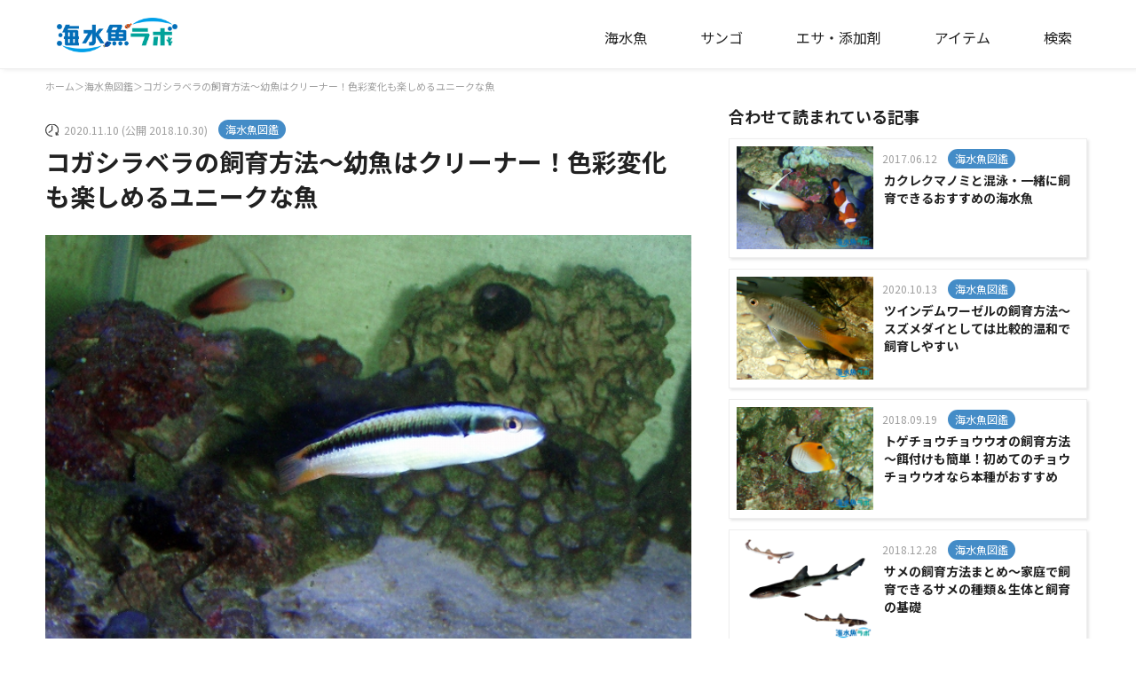

--- FILE ---
content_type: text/html; charset=UTF-8
request_url: https://home-aquarium.com/?p=6227
body_size: 36667
content:
<!doctype html>
<html dir="ltr" lang="ja" prefix="og: https://ogp.me/ns#">
<head>
	<meta charset="UTF-8">
	<meta name="viewport" content="width=device-width, initial-scale=1">
	<link rel="profile" href="https://gmpg.org/xfn/11">

  <title>コガシラベラの飼育方法～幼魚はクリーナー！色彩変化も楽しめるユニークな魚 - 海水魚ラボ</title>

		<!-- All in One SEO 4.4.8 - aioseo.com -->
		<meta name="description" content="コガシラベラは幼魚・雌・雄はそれぞれ色彩が大きく異なり、水槽内でその様子を観察できます。全長15cmを超えるため大きい水槽が必要です。性格は比較的温和で多くの種類の魚と合わせられますが、小型甲殻類との混泳は避けた方がよいでしょう。幼魚のうちは他の魚の皮膚や鰭についた寄生虫を食べる「クリーナー」としても知られています。" />
		<meta name="robots" content="max-image-preview:large" />
		<link rel="canonical" href="https://home-aquarium.com/?p=6227" />
		<meta name="generator" content="All in One SEO (AIOSEO) 4.4.8" />
		<meta property="og:locale" content="ja_JP" />
		<meta property="og:site_name" content="海水魚ラボ - 初めての海水魚＆サンゴの飼い方" />
		<meta property="og:type" content="article" />
		<meta property="og:title" content="コガシラベラの飼育方法～幼魚はクリーナー！色彩変化も楽しめるユニークな魚 - 海水魚ラボ" />
		<meta property="og:description" content="コガシラベラは幼魚・雌・雄はそれぞれ色彩が大きく異なり、水槽内でその様子を観察できます。全長15cmを超えるため大きい水槽が必要です。性格は比較的温和で多くの種類の魚と合わせられますが、小型甲殻類との混泳は避けた方がよいでしょう。幼魚のうちは他の魚の皮膚や鰭についた寄生虫を食べる「クリーナー」としても知られています。" />
		<meta property="og:url" content="https://home-aquarium.com/?p=6227" />
		<meta property="article:published_time" content="2018-10-30T08:31:13+00:00" />
		<meta property="article:modified_time" content="2020-11-10T07:05:02+00:00" />
		<meta name="twitter:card" content="summary_large_image" />
		<meta name="twitter:title" content="コガシラベラの飼育方法～幼魚はクリーナー！色彩変化も楽しめるユニークな魚 - 海水魚ラボ" />
		<meta name="twitter:description" content="コガシラベラは幼魚・雌・雄はそれぞれ色彩が大きく異なり、水槽内でその様子を観察できます。全長15cmを超えるため大きい水槽が必要です。性格は比較的温和で多くの種類の魚と合わせられますが、小型甲殻類との混泳は避けた方がよいでしょう。幼魚のうちは他の魚の皮膚や鰭についた寄生虫を食べる「クリーナー」としても知られています。" />
		<script type="application/ld+json" class="aioseo-schema">
			{"@context":"https:\/\/schema.org","@graph":[{"@type":"BlogPosting","@id":"https:\/\/home-aquarium.com\/?p=6227#blogposting","name":"\u30b3\u30ac\u30b7\u30e9\u30d9\u30e9\u306e\u98fc\u80b2\u65b9\u6cd5\uff5e\u5e7c\u9b5a\u306f\u30af\u30ea\u30fc\u30ca\u30fc\uff01\u8272\u5f69\u5909\u5316\u3082\u697d\u3057\u3081\u308b\u30e6\u30cb\u30fc\u30af\u306a\u9b5a - \u6d77\u6c34\u9b5a\u30e9\u30dc","headline":"\u30b3\u30ac\u30b7\u30e9\u30d9\u30e9\u306e\u98fc\u80b2\u65b9\u6cd5\uff5e\u5e7c\u9b5a\u306f\u30af\u30ea\u30fc\u30ca\u30fc\uff01\u8272\u5f69\u5909\u5316\u3082\u697d\u3057\u3081\u308b\u30e6\u30cb\u30fc\u30af\u306a\u9b5a","author":{"@id":"https:\/\/home-aquarium.com\/?author=1#author"},"publisher":{"@id":"https:\/\/home-aquarium.com\/#organization"},"image":{"@type":"ImageObject","url":"https:\/\/home-aquarium.com\/wp-content\/uploads\/2018\/10\/thalassoma-amblycephalum-new.jpg","width":640,"height":480,"caption":"\u30b3\u30ac\u30b7\u30e9\u30d9\u30e9"},"datePublished":"2018-10-30T08:31:13+09:00","dateModified":"2020-11-10T07:05:02+09:00","inLanguage":"ja","mainEntityOfPage":{"@id":"https:\/\/home-aquarium.com\/?p=6227#webpage"},"isPartOf":{"@id":"https:\/\/home-aquarium.com\/?p=6227#webpage"},"articleSection":"\u6d77\u6c34\u9b5a\u56f3\u9451"},{"@type":"BreadcrumbList","@id":"https:\/\/home-aquarium.com\/?p=6227#breadcrumblist","itemListElement":[{"@type":"ListItem","@id":"https:\/\/home-aquarium.com\/#listItem","position":1,"name":"\u5bb6","item":"https:\/\/home-aquarium.com\/","nextItem":"https:\/\/home-aquarium.com\/?p=6227#listItem"},{"@type":"ListItem","@id":"https:\/\/home-aquarium.com\/?p=6227#listItem","position":2,"name":"\u30b3\u30ac\u30b7\u30e9\u30d9\u30e9\u306e\u98fc\u80b2\u65b9\u6cd5\uff5e\u5e7c\u9b5a\u306f\u30af\u30ea\u30fc\u30ca\u30fc\uff01\u8272\u5f69\u5909\u5316\u3082\u697d\u3057\u3081\u308b\u30e6\u30cb\u30fc\u30af\u306a\u9b5a","previousItem":"https:\/\/home-aquarium.com\/#listItem"}]},{"@type":"Organization","@id":"https:\/\/home-aquarium.com\/#organization","name":"\u6d77\u6c34\u9b5a\u30e9\u30dc","url":"https:\/\/home-aquarium.com\/"},{"@type":"Person","@id":"https:\/\/home-aquarium.com\/?author=1#author","url":"https:\/\/home-aquarium.com\/?author=1","name":"tokakudo","image":{"@type":"ImageObject","@id":"https:\/\/home-aquarium.com\/?p=6227#authorImage","url":"https:\/\/secure.gravatar.com\/avatar\/bdeef2eb8fe36817f33c7a60392987cf?s=96&d=mm&r=g","width":96,"height":96,"caption":"tokakudo"}},{"@type":"WebPage","@id":"https:\/\/home-aquarium.com\/?p=6227#webpage","url":"https:\/\/home-aquarium.com\/?p=6227","name":"\u30b3\u30ac\u30b7\u30e9\u30d9\u30e9\u306e\u98fc\u80b2\u65b9\u6cd5\uff5e\u5e7c\u9b5a\u306f\u30af\u30ea\u30fc\u30ca\u30fc\uff01\u8272\u5f69\u5909\u5316\u3082\u697d\u3057\u3081\u308b\u30e6\u30cb\u30fc\u30af\u306a\u9b5a - \u6d77\u6c34\u9b5a\u30e9\u30dc","description":"\u30b3\u30ac\u30b7\u30e9\u30d9\u30e9\u306f\u5e7c\u9b5a\u30fb\u96cc\u30fb\u96c4\u306f\u305d\u308c\u305e\u308c\u8272\u5f69\u304c\u5927\u304d\u304f\u7570\u306a\u308a\u3001\u6c34\u69fd\u5185\u3067\u305d\u306e\u69d8\u5b50\u3092\u89b3\u5bdf\u3067\u304d\u307e\u3059\u3002\u5168\u957715cm\u3092\u8d85\u3048\u308b\u305f\u3081\u5927\u304d\u3044\u6c34\u69fd\u304c\u5fc5\u8981\u3067\u3059\u3002\u6027\u683c\u306f\u6bd4\u8f03\u7684\u6e29\u548c\u3067\u591a\u304f\u306e\u7a2e\u985e\u306e\u9b5a\u3068\u5408\u308f\u305b\u3089\u308c\u307e\u3059\u304c\u3001\u5c0f\u578b\u7532\u6bbb\u985e\u3068\u306e\u6df7\u6cf3\u306f\u907f\u3051\u305f\u65b9\u304c\u3088\u3044\u3067\u3057\u3087\u3046\u3002\u5e7c\u9b5a\u306e\u3046\u3061\u306f\u4ed6\u306e\u9b5a\u306e\u76ae\u819a\u3084\u9c2d\u306b\u3064\u3044\u305f\u5bc4\u751f\u866b\u3092\u98df\u3079\u308b\u300c\u30af\u30ea\u30fc\u30ca\u30fc\u300d\u3068\u3057\u3066\u3082\u77e5\u3089\u308c\u3066\u3044\u307e\u3059\u3002","inLanguage":"ja","isPartOf":{"@id":"https:\/\/home-aquarium.com\/#website"},"breadcrumb":{"@id":"https:\/\/home-aquarium.com\/?p=6227#breadcrumblist"},"author":{"@id":"https:\/\/home-aquarium.com\/?author=1#author"},"creator":{"@id":"https:\/\/home-aquarium.com\/?author=1#author"},"image":{"@type":"ImageObject","url":"https:\/\/home-aquarium.com\/wp-content\/uploads\/2018\/10\/thalassoma-amblycephalum-new.jpg","@id":"https:\/\/home-aquarium.com\/?p=6227\/#mainImage","width":640,"height":480,"caption":"\u30b3\u30ac\u30b7\u30e9\u30d9\u30e9"},"primaryImageOfPage":{"@id":"https:\/\/home-aquarium.com\/?p=6227#mainImage"},"datePublished":"2018-10-30T08:31:13+09:00","dateModified":"2020-11-10T07:05:02+09:00"},{"@type":"WebSite","@id":"https:\/\/home-aquarium.com\/#website","url":"https:\/\/home-aquarium.com\/","name":"\u6d77\u6c34\u9b5a\u30e9\u30dc","description":"\u521d\u3081\u3066\u306e\u6d77\u6c34\u9b5a\uff06\u30b5\u30f3\u30b4\u306e\u98fc\u3044\u65b9","inLanguage":"ja","publisher":{"@id":"https:\/\/home-aquarium.com\/#organization"}}]}
		</script>
		<!-- All in One SEO -->

<link rel='dns-prefetch' href='//ajax.googleapis.com' />
<link rel="alternate" type="application/rss+xml" title="海水魚ラボ &raquo; フィード" href="https://home-aquarium.com/?feed=rss2" />
<link rel="alternate" type="application/rss+xml" title="海水魚ラボ &raquo; コメントフィード" href="https://home-aquarium.com/?feed=comments-rss2" />
<link rel="alternate" type="application/rss+xml" title="海水魚ラボ &raquo; コガシラベラの飼育方法～幼魚はクリーナー！色彩変化も楽しめるユニークな魚 のコメントのフィード" href="https://home-aquarium.com/?feed=rss2&#038;p=6227" />
<script type="text/javascript">
window._wpemojiSettings = {"baseUrl":"https:\/\/s.w.org\/images\/core\/emoji\/14.0.0\/72x72\/","ext":".png","svgUrl":"https:\/\/s.w.org\/images\/core\/emoji\/14.0.0\/svg\/","svgExt":".svg","source":{"concatemoji":"https:\/\/home-aquarium.com\/wp-includes\/js\/wp-emoji-release.min.js"}};
/*! This file is auto-generated */
!function(i,n){var o,s,e;function c(e){try{var t={supportTests:e,timestamp:(new Date).valueOf()};sessionStorage.setItem(o,JSON.stringify(t))}catch(e){}}function p(e,t,n){e.clearRect(0,0,e.canvas.width,e.canvas.height),e.fillText(t,0,0);var t=new Uint32Array(e.getImageData(0,0,e.canvas.width,e.canvas.height).data),r=(e.clearRect(0,0,e.canvas.width,e.canvas.height),e.fillText(n,0,0),new Uint32Array(e.getImageData(0,0,e.canvas.width,e.canvas.height).data));return t.every(function(e,t){return e===r[t]})}function u(e,t,n){switch(t){case"flag":return n(e,"\ud83c\udff3\ufe0f\u200d\u26a7\ufe0f","\ud83c\udff3\ufe0f\u200b\u26a7\ufe0f")?!1:!n(e,"\ud83c\uddfa\ud83c\uddf3","\ud83c\uddfa\u200b\ud83c\uddf3")&&!n(e,"\ud83c\udff4\udb40\udc67\udb40\udc62\udb40\udc65\udb40\udc6e\udb40\udc67\udb40\udc7f","\ud83c\udff4\u200b\udb40\udc67\u200b\udb40\udc62\u200b\udb40\udc65\u200b\udb40\udc6e\u200b\udb40\udc67\u200b\udb40\udc7f");case"emoji":return!n(e,"\ud83e\udef1\ud83c\udffb\u200d\ud83e\udef2\ud83c\udfff","\ud83e\udef1\ud83c\udffb\u200b\ud83e\udef2\ud83c\udfff")}return!1}function f(e,t,n){var r="undefined"!=typeof WorkerGlobalScope&&self instanceof WorkerGlobalScope?new OffscreenCanvas(300,150):i.createElement("canvas"),a=r.getContext("2d",{willReadFrequently:!0}),o=(a.textBaseline="top",a.font="600 32px Arial",{});return e.forEach(function(e){o[e]=t(a,e,n)}),o}function t(e){var t=i.createElement("script");t.src=e,t.defer=!0,i.head.appendChild(t)}"undefined"!=typeof Promise&&(o="wpEmojiSettingsSupports",s=["flag","emoji"],n.supports={everything:!0,everythingExceptFlag:!0},e=new Promise(function(e){i.addEventListener("DOMContentLoaded",e,{once:!0})}),new Promise(function(t){var n=function(){try{var e=JSON.parse(sessionStorage.getItem(o));if("object"==typeof e&&"number"==typeof e.timestamp&&(new Date).valueOf()<e.timestamp+604800&&"object"==typeof e.supportTests)return e.supportTests}catch(e){}return null}();if(!n){if("undefined"!=typeof Worker&&"undefined"!=typeof OffscreenCanvas&&"undefined"!=typeof URL&&URL.createObjectURL&&"undefined"!=typeof Blob)try{var e="postMessage("+f.toString()+"("+[JSON.stringify(s),u.toString(),p.toString()].join(",")+"));",r=new Blob([e],{type:"text/javascript"}),a=new Worker(URL.createObjectURL(r),{name:"wpTestEmojiSupports"});return void(a.onmessage=function(e){c(n=e.data),a.terminate(),t(n)})}catch(e){}c(n=f(s,u,p))}t(n)}).then(function(e){for(var t in e)n.supports[t]=e[t],n.supports.everything=n.supports.everything&&n.supports[t],"flag"!==t&&(n.supports.everythingExceptFlag=n.supports.everythingExceptFlag&&n.supports[t]);n.supports.everythingExceptFlag=n.supports.everythingExceptFlag&&!n.supports.flag,n.DOMReady=!1,n.readyCallback=function(){n.DOMReady=!0}}).then(function(){return e}).then(function(){var e;n.supports.everything||(n.readyCallback(),(e=n.source||{}).concatemoji?t(e.concatemoji):e.wpemoji&&e.twemoji&&(t(e.twemoji),t(e.wpemoji)))}))}((window,document),window._wpemojiSettings);
</script>
<style type="text/css">
img.wp-smiley,
img.emoji {
	display: inline !important;
	border: none !important;
	box-shadow: none !important;
	height: 1em !important;
	width: 1em !important;
	margin: 0 0.07em !important;
	vertical-align: -0.1em !important;
	background: none !important;
	padding: 0 !important;
}
</style>
	<link rel='stylesheet' id='wp-block-library-css' href='https://home-aquarium.com/wp-includes/css/dist/block-library/style.min.css' type='text/css' media='all' />
<style id='classic-theme-styles-inline-css' type='text/css'>
/*! This file is auto-generated */
.wp-block-button__link{color:#fff;background-color:#32373c;border-radius:9999px;box-shadow:none;text-decoration:none;padding:calc(.667em + 2px) calc(1.333em + 2px);font-size:1.125em}.wp-block-file__button{background:#32373c;color:#fff;text-decoration:none}
</style>
<style id='global-styles-inline-css' type='text/css'>
body{--wp--preset--color--black: #000000;--wp--preset--color--cyan-bluish-gray: #abb8c3;--wp--preset--color--white: #ffffff;--wp--preset--color--pale-pink: #f78da7;--wp--preset--color--vivid-red: #cf2e2e;--wp--preset--color--luminous-vivid-orange: #ff6900;--wp--preset--color--luminous-vivid-amber: #fcb900;--wp--preset--color--light-green-cyan: #7bdcb5;--wp--preset--color--vivid-green-cyan: #00d084;--wp--preset--color--pale-cyan-blue: #8ed1fc;--wp--preset--color--vivid-cyan-blue: #0693e3;--wp--preset--color--vivid-purple: #9b51e0;--wp--preset--gradient--vivid-cyan-blue-to-vivid-purple: linear-gradient(135deg,rgba(6,147,227,1) 0%,rgb(155,81,224) 100%);--wp--preset--gradient--light-green-cyan-to-vivid-green-cyan: linear-gradient(135deg,rgb(122,220,180) 0%,rgb(0,208,130) 100%);--wp--preset--gradient--luminous-vivid-amber-to-luminous-vivid-orange: linear-gradient(135deg,rgba(252,185,0,1) 0%,rgba(255,105,0,1) 100%);--wp--preset--gradient--luminous-vivid-orange-to-vivid-red: linear-gradient(135deg,rgba(255,105,0,1) 0%,rgb(207,46,46) 100%);--wp--preset--gradient--very-light-gray-to-cyan-bluish-gray: linear-gradient(135deg,rgb(238,238,238) 0%,rgb(169,184,195) 100%);--wp--preset--gradient--cool-to-warm-spectrum: linear-gradient(135deg,rgb(74,234,220) 0%,rgb(151,120,209) 20%,rgb(207,42,186) 40%,rgb(238,44,130) 60%,rgb(251,105,98) 80%,rgb(254,248,76) 100%);--wp--preset--gradient--blush-light-purple: linear-gradient(135deg,rgb(255,206,236) 0%,rgb(152,150,240) 100%);--wp--preset--gradient--blush-bordeaux: linear-gradient(135deg,rgb(254,205,165) 0%,rgb(254,45,45) 50%,rgb(107,0,62) 100%);--wp--preset--gradient--luminous-dusk: linear-gradient(135deg,rgb(255,203,112) 0%,rgb(199,81,192) 50%,rgb(65,88,208) 100%);--wp--preset--gradient--pale-ocean: linear-gradient(135deg,rgb(255,245,203) 0%,rgb(182,227,212) 50%,rgb(51,167,181) 100%);--wp--preset--gradient--electric-grass: linear-gradient(135deg,rgb(202,248,128) 0%,rgb(113,206,126) 100%);--wp--preset--gradient--midnight: linear-gradient(135deg,rgb(2,3,129) 0%,rgb(40,116,252) 100%);--wp--preset--font-size--small: 13px;--wp--preset--font-size--medium: 20px;--wp--preset--font-size--large: 36px;--wp--preset--font-size--x-large: 42px;--wp--preset--spacing--20: 0.44rem;--wp--preset--spacing--30: 0.67rem;--wp--preset--spacing--40: 1rem;--wp--preset--spacing--50: 1.5rem;--wp--preset--spacing--60: 2.25rem;--wp--preset--spacing--70: 3.38rem;--wp--preset--spacing--80: 5.06rem;--wp--preset--shadow--natural: 6px 6px 9px rgba(0, 0, 0, 0.2);--wp--preset--shadow--deep: 12px 12px 50px rgba(0, 0, 0, 0.4);--wp--preset--shadow--sharp: 6px 6px 0px rgba(0, 0, 0, 0.2);--wp--preset--shadow--outlined: 6px 6px 0px -3px rgba(255, 255, 255, 1), 6px 6px rgba(0, 0, 0, 1);--wp--preset--shadow--crisp: 6px 6px 0px rgba(0, 0, 0, 1);}:where(.is-layout-flex){gap: 0.5em;}:where(.is-layout-grid){gap: 0.5em;}body .is-layout-flow > .alignleft{float: left;margin-inline-start: 0;margin-inline-end: 2em;}body .is-layout-flow > .alignright{float: right;margin-inline-start: 2em;margin-inline-end: 0;}body .is-layout-flow > .aligncenter{margin-left: auto !important;margin-right: auto !important;}body .is-layout-constrained > .alignleft{float: left;margin-inline-start: 0;margin-inline-end: 2em;}body .is-layout-constrained > .alignright{float: right;margin-inline-start: 2em;margin-inline-end: 0;}body .is-layout-constrained > .aligncenter{margin-left: auto !important;margin-right: auto !important;}body .is-layout-constrained > :where(:not(.alignleft):not(.alignright):not(.alignfull)){max-width: var(--wp--style--global--content-size);margin-left: auto !important;margin-right: auto !important;}body .is-layout-constrained > .alignwide{max-width: var(--wp--style--global--wide-size);}body .is-layout-flex{display: flex;}body .is-layout-flex{flex-wrap: wrap;align-items: center;}body .is-layout-flex > *{margin: 0;}body .is-layout-grid{display: grid;}body .is-layout-grid > *{margin: 0;}:where(.wp-block-columns.is-layout-flex){gap: 2em;}:where(.wp-block-columns.is-layout-grid){gap: 2em;}:where(.wp-block-post-template.is-layout-flex){gap: 1.25em;}:where(.wp-block-post-template.is-layout-grid){gap: 1.25em;}.has-black-color{color: var(--wp--preset--color--black) !important;}.has-cyan-bluish-gray-color{color: var(--wp--preset--color--cyan-bluish-gray) !important;}.has-white-color{color: var(--wp--preset--color--white) !important;}.has-pale-pink-color{color: var(--wp--preset--color--pale-pink) !important;}.has-vivid-red-color{color: var(--wp--preset--color--vivid-red) !important;}.has-luminous-vivid-orange-color{color: var(--wp--preset--color--luminous-vivid-orange) !important;}.has-luminous-vivid-amber-color{color: var(--wp--preset--color--luminous-vivid-amber) !important;}.has-light-green-cyan-color{color: var(--wp--preset--color--light-green-cyan) !important;}.has-vivid-green-cyan-color{color: var(--wp--preset--color--vivid-green-cyan) !important;}.has-pale-cyan-blue-color{color: var(--wp--preset--color--pale-cyan-blue) !important;}.has-vivid-cyan-blue-color{color: var(--wp--preset--color--vivid-cyan-blue) !important;}.has-vivid-purple-color{color: var(--wp--preset--color--vivid-purple) !important;}.has-black-background-color{background-color: var(--wp--preset--color--black) !important;}.has-cyan-bluish-gray-background-color{background-color: var(--wp--preset--color--cyan-bluish-gray) !important;}.has-white-background-color{background-color: var(--wp--preset--color--white) !important;}.has-pale-pink-background-color{background-color: var(--wp--preset--color--pale-pink) !important;}.has-vivid-red-background-color{background-color: var(--wp--preset--color--vivid-red) !important;}.has-luminous-vivid-orange-background-color{background-color: var(--wp--preset--color--luminous-vivid-orange) !important;}.has-luminous-vivid-amber-background-color{background-color: var(--wp--preset--color--luminous-vivid-amber) !important;}.has-light-green-cyan-background-color{background-color: var(--wp--preset--color--light-green-cyan) !important;}.has-vivid-green-cyan-background-color{background-color: var(--wp--preset--color--vivid-green-cyan) !important;}.has-pale-cyan-blue-background-color{background-color: var(--wp--preset--color--pale-cyan-blue) !important;}.has-vivid-cyan-blue-background-color{background-color: var(--wp--preset--color--vivid-cyan-blue) !important;}.has-vivid-purple-background-color{background-color: var(--wp--preset--color--vivid-purple) !important;}.has-black-border-color{border-color: var(--wp--preset--color--black) !important;}.has-cyan-bluish-gray-border-color{border-color: var(--wp--preset--color--cyan-bluish-gray) !important;}.has-white-border-color{border-color: var(--wp--preset--color--white) !important;}.has-pale-pink-border-color{border-color: var(--wp--preset--color--pale-pink) !important;}.has-vivid-red-border-color{border-color: var(--wp--preset--color--vivid-red) !important;}.has-luminous-vivid-orange-border-color{border-color: var(--wp--preset--color--luminous-vivid-orange) !important;}.has-luminous-vivid-amber-border-color{border-color: var(--wp--preset--color--luminous-vivid-amber) !important;}.has-light-green-cyan-border-color{border-color: var(--wp--preset--color--light-green-cyan) !important;}.has-vivid-green-cyan-border-color{border-color: var(--wp--preset--color--vivid-green-cyan) !important;}.has-pale-cyan-blue-border-color{border-color: var(--wp--preset--color--pale-cyan-blue) !important;}.has-vivid-cyan-blue-border-color{border-color: var(--wp--preset--color--vivid-cyan-blue) !important;}.has-vivid-purple-border-color{border-color: var(--wp--preset--color--vivid-purple) !important;}.has-vivid-cyan-blue-to-vivid-purple-gradient-background{background: var(--wp--preset--gradient--vivid-cyan-blue-to-vivid-purple) !important;}.has-light-green-cyan-to-vivid-green-cyan-gradient-background{background: var(--wp--preset--gradient--light-green-cyan-to-vivid-green-cyan) !important;}.has-luminous-vivid-amber-to-luminous-vivid-orange-gradient-background{background: var(--wp--preset--gradient--luminous-vivid-amber-to-luminous-vivid-orange) !important;}.has-luminous-vivid-orange-to-vivid-red-gradient-background{background: var(--wp--preset--gradient--luminous-vivid-orange-to-vivid-red) !important;}.has-very-light-gray-to-cyan-bluish-gray-gradient-background{background: var(--wp--preset--gradient--very-light-gray-to-cyan-bluish-gray) !important;}.has-cool-to-warm-spectrum-gradient-background{background: var(--wp--preset--gradient--cool-to-warm-spectrum) !important;}.has-blush-light-purple-gradient-background{background: var(--wp--preset--gradient--blush-light-purple) !important;}.has-blush-bordeaux-gradient-background{background: var(--wp--preset--gradient--blush-bordeaux) !important;}.has-luminous-dusk-gradient-background{background: var(--wp--preset--gradient--luminous-dusk) !important;}.has-pale-ocean-gradient-background{background: var(--wp--preset--gradient--pale-ocean) !important;}.has-electric-grass-gradient-background{background: var(--wp--preset--gradient--electric-grass) !important;}.has-midnight-gradient-background{background: var(--wp--preset--gradient--midnight) !important;}.has-small-font-size{font-size: var(--wp--preset--font-size--small) !important;}.has-medium-font-size{font-size: var(--wp--preset--font-size--medium) !important;}.has-large-font-size{font-size: var(--wp--preset--font-size--large) !important;}.has-x-large-font-size{font-size: var(--wp--preset--font-size--x-large) !important;}
.wp-block-navigation a:where(:not(.wp-element-button)){color: inherit;}
:where(.wp-block-post-template.is-layout-flex){gap: 1.25em;}:where(.wp-block-post-template.is-layout-grid){gap: 1.25em;}
:where(.wp-block-columns.is-layout-flex){gap: 2em;}:where(.wp-block-columns.is-layout-grid){gap: 2em;}
.wp-block-pullquote{font-size: 1.5em;line-height: 1.6;}
</style>
<link rel='stylesheet' id='pz-linkcard-css' href='//home-aquarium.com/wp-content/uploads/pz-linkcard/style.css' type='text/css' media='all' />
<link rel='stylesheet' id='tokakudo_fish-style-css' href='https://home-aquarium.com/wp-content/themes/tokakudo_fish/style.css' type='text/css' media='all' />
<link rel='stylesheet' id='wp-associate-post-r2-css' href='https://home-aquarium.com/wp-content/plugins/wp-associate-post-r2/css/skin-standard.css' type='text/css' media='all' />
<script src='//ajax.googleapis.com/ajax/libs/jquery/3.3.1/jquery.min.js' id='jquery-js'></script>
<link rel="https://api.w.org/" href="https://home-aquarium.com/index.php?rest_route=/" /><link rel="alternate" type="application/json" href="https://home-aquarium.com/index.php?rest_route=/wp/v2/posts/6227" /><link rel="EditURI" type="application/rsd+xml" title="RSD" href="https://home-aquarium.com/xmlrpc.php?rsd" />
<meta name="generator" content="WordPress 6.3.7" />
<link rel='shortlink' href='https://home-aquarium.com/?p=6227' />
<link rel="alternate" type="application/json+oembed" href="https://home-aquarium.com/index.php?rest_route=%2Foembed%2F1.0%2Fembed&#038;url=https%3A%2F%2Fhome-aquarium.com%2F%3Fp%3D6227" />
<link rel="alternate" type="text/xml+oembed" href="https://home-aquarium.com/index.php?rest_route=%2Foembed%2F1.0%2Fembed&#038;url=https%3A%2F%2Fhome-aquarium.com%2F%3Fp%3D6227&#038;format=xml" />
<meta name="generator" content="Site Kit by Google 1.111.1" />
<!-- Google AdSense スニペット (Site Kit が追加) -->
<meta name="google-adsense-platform-account" content="ca-host-pub-2644536267352236">
<meta name="google-adsense-platform-domain" content="sitekit.withgoogle.com">
<!-- (ここまで) Google AdSense スニペット (Site Kit が追加) -->
<style type="text/css">.broken_link, a.broken_link {
	text-decoration: line-through;
}</style><link rel="icon" href="https://home-aquarium.com/wp-content/uploads/2017/09/cropped-logo-1-32x32.png" sizes="32x32" />
<link rel="icon" href="https://home-aquarium.com/wp-content/uploads/2017/09/cropped-logo-1-192x192.png" sizes="192x192" />
<link rel="apple-touch-icon" href="https://home-aquarium.com/wp-content/uploads/2017/09/cropped-logo-1-180x180.png" />
<meta name="msapplication-TileImage" content="https://home-aquarium.com/wp-content/uploads/2017/09/cropped-logo-1-270x270.png" />
 
   <link href="https://fonts.googleapis.com/css2?family=Noto+Sans+JP:wght@400;700&display=swap" rel="stylesheet">
   <link rel="stylesheet" href="https://home-aquarium.com/wp-content/themes/tokakudo_fish/css/main.css">
<script data-ad-client="ca-pub-1623833171721313" async src="https://pagead2.googlesyndication.com/pagead/js/adsbygoogle.js"></script>
</head>
<body>
<div id="page" >
   <header class="not_transparent"> 
      <div class="header_inner_wrapper">
         <div class="logo_outer_wrapper">
            <div class="logo_wrapper">
               <a href="https://home-aquarium.com">
                                    <img src="https://home-aquarium.com/wp-content/uploads/2017/09/logo2.png" >
                                 </a>
            </div>
         </div>
         <div class="header_menu_wrapper_sp">
            <button class="humburger"><span></span></button>
         </div>
         <div class="header_menu_wrapper">
            <ul class="header_menu_container">
               <li class="header_menu_list">
                  <a class="menu_list_button" href='https://home-aquarium.com/?cat=7'>海水魚</a>
               </li>
               <li class="header_menu_list">
                  <a class="menu_list_button" href='https://home-aquarium.com/?cat=9'>サンゴ</a>
               </li>
               <li class="header_menu_list">
                  <a class="menu_list_button" href='https://home-aquarium.com/?cat=13'>エサ・添加剤</a>
               </li>
               <li class="header_menu_list">
                  <a class="menu_list_button" href='https://home-aquarium.com/?cat=3'>アイテム</a>
               </li>
               <li class="header_menu_list search sm_not_display">
                  <a class="menu_list_button" href='javascript:void(0)'>検索</a>
               </li>
            </ul>
         </div>
      </div>
  <div class="mbh_search_container sm_not_display">
    <div class="ex_form">
      <form id="hd_form"class="search_form" action="/">
        <input type="hidden" name='s'>
      
        <div class="tab_panel_wrapper">
          <div id="sec_freeword" class="tab_panel_container">
            <div class="search_title">フリーワード検索</div>
            <div class="freewd_input_wrapper">
              <input type="text" id="sph_freewd" name="text" class="mb_freewd" size="30" maxlength="100" placeholder="キーワードで検索">
            </div>
            <div id="mbh_form_button" class="is_sp mb_form_button">
              <button id="btn_hd_freewd" class="btn_s_freewd"><svg xmlns="http://www.w3.org/2000/svg" viewBox="0 0 25 25"><defs><style>.fl-i4-1{fill:#fff;}</style></defs><g id="レイヤー_2" data-name="レイヤー 2"><g id="object"><path class="fl-i4-1" d="M3,3a10.36,10.36,0,0,0,12.67,16.2l5,5a2.5,2.5,0,0,0,3.54-3.54l-5-5A10.36,10.36,0,0,0,3,3ZM14.87,5.87a6.36,6.36,0,0,1-9,9,6.36,6.36,0,1,1,9-9Z"/></g></g></svg><span>検索する</span></button>
            </div>
          </div>
          <div id="sec_fish" class="tab_panel_container">
            <div class="search_title">海水魚の記事</div>
            <select class="select_conditions" id="sph_fish" name="fish_category">
            <option value="-1" selected disabled="">海水魚を一般分類から探す</option>
                        </select>
            <div id="mbh_fish_form_button" class="top_search_btn_wrapper is_sp">
              <button id="btn_hd_fish" class="btn_s_fish"><svg xmlns="http://www.w3.org/2000/svg" viewBox="0 0 25 25"><defs><style>.fl-i4-1{fill:#fff;}</style></defs><g id="レイヤー_2" data-name="レイヤー 2"><g id="object"><path class="fl-i4-1" d="M3,3a10.36,10.36,0,0,0,12.67,16.2l5,5a2.5,2.5,0,0,0,3.54-3.54l-5-5A10.36,10.36,0,0,0,3,3ZM14.87,5.87a6.36,6.36,0,0,1-9,9,6.36,6.36,0,1,1,9-9Z"/></g></g></svg><span>検索する</span></button>
            </div>
          </div>
          <div id="sec_coral" class="tab_panel_container">
            <div class="search_title">サンゴの記事</div>
            <select  class="select_conditions" id="sph_coral" name="coral_category">
              <option value="-1" selected disabled="">サンゴを探す</option>
                          </select>
            <div id="mbh_coral_form_button" class="top_search_btn_wrapper is_sp">
              <button id="btn_hd_coral" class="btn_s_coral"><svg xmlns="http://www.w3.org/2000/svg" viewBox="0 0 25 25"><defs><style>.fl-i4-1{fill:#fff;}</style></defs><g id="レイヤー_2" data-name="レイヤー 2"><g id="object"><path class="fl-i4-1" d="M3,3a10.36,10.36,0,0,0,12.67,16.2l5,5a2.5,2.5,0,0,0,3.54-3.54l-5-5A10.36,10.36,0,0,0,3,3ZM14.87,5.87a6.36,6.36,0,0,1-9,9,6.36,6.36,0,1,1,9-9Z"/></g></g></svg><span>検索する</span></button>
            </div>
          </div>
        </div>
      </form>
    </div>
  </div>
   

	</header><!-- #masthead -->

   <div id="content" class="site-content not_front">
<div class="content_wrapper">
	<div id="primary" class="article_container">
		<main id="main" class="site-main">

		<div class="article_wrapper">
   <div class="top-navi">
  <a href="/">ホーム</a>＞
      <a href="/?cat=7">海水魚図鑑</a>＞
    
  <a href="https://home-aquarium.com/?p=6227">コガシラベラの飼育方法～幼魚はクリーナー！色彩変化も楽しめるユニークな魚</a>
</div>
<article>
   <p class="post_attribute">
    <span class="posted_date">2020.11.10 (公開 2018.10.30)</span>
    <span class="cat_name ctg-7">海水魚図鑑</span>
   </p>
   <h1>コガシラベラの飼育方法～幼魚はクリーナー！色彩変化も楽しめるユニークな魚</h1>
   <p><img decoding="async" fetchpriority="high" class="aligncenter size-full wp-image-7441" src="https://home-aquarium.com/wp-content/uploads/2018/10/kogasirabera-8.jpg" alt="コガシラベラ" width="640" height="484" srcset="https://home-aquarium.com/wp-content/uploads/2018/10/kogasirabera-8.jpg 640w, https://home-aquarium.com/wp-content/uploads/2018/10/kogasirabera-8-300x227.jpg 300w" sizes="(min-width: 640px) 100vw, 35vw" /></p>
<p>コガシラベラはニシキベラ属のベラで<strong>遊泳性が強い魚</strong>です。幼魚・雌・雄はそれぞれ色彩が大きく異なり、水槽内でその様子を観察することもできます。ただ<span style="color: #ff0000;"><strong>全長15cmを超える</strong></span>ためそれなりの大きさの水槽が必要になります。</p>
<p>性格は比較的温和で多くの種類の魚と合わせられますが、<strong>小型甲殻類との混泳は避けた方がよい</strong>でしょう。幼魚のうちはホンソメワケベラほどではないのですが、ほかの魚の皮膚や鰭についた寄生虫を食べる「<strong>クリーナー</strong>」としても知られています。</p>
<table style="border-collapse: collapse; width: 100%; height: 325px;" border="1">
<tbody>
<tr style="height: 27px;">
<td style="width: 20%; text-align: center; background-color: #448cc7; height: 28px;"><span style="color: #ffffff;"><strong>標準和名</strong></span></td>
<td style="width: 80%; height: 28px;">コガシラベラ</td>
</tr>
<tr style="height: 27px;">
<td style="width: 20%; text-align: center; background-color: #448cc7; height: 27px;"><span style="color: #ffffff;"><strong>学名</strong></span></td>
<td style="width: 80%; height: 27px;"><em>Thalassoma amblycephalum</em> (Bleeker, 1856)</td>
</tr>
<tr style="height: 27px;">
<td style="width: 20%; text-align: center; background-color: #448cc7; height: 27px;"><span style="color: #ffffff;"><strong>英名</strong></span></td>
<td style="width: 80%; height: 27px;">Bluntheaded wrasse, Twotone wrasseなど</td>
</tr>
<tr style="height: 27px;">
<td style="width: 20%; text-align: center; background-color: #448cc7; height: 27px;"><span style="color: #ffffff;"><strong>分類</strong></span></td>
<td style="width: 80%; height: 27px;">スズキ目・ベラ亜目・ベラ科・カンムリベラ亜科・ニシキベラ属</td>
</tr>
<tr style="height: 27px;">
<td style="width: 20%; text-align: center; background-color: #448cc7; height: 27px;"><span style="color: #ffffff;"><strong>全長</strong></span></td>
<td style="width: 80%; height: 27px;">18cm</td>
</tr>
<tr style="height: 27px;">
<td style="width: 20%; text-align: center; background-color: #448cc7; height: 27px;"><span style="color: #ffffff;"><strong>飼育難易度</strong></span></td>
<td style="width: 80%; height: 27px;">★★☆☆☆</td>
</tr>
<tr style="height: 27px;">
<td style="width: 20%; text-align: center; background-color: #448cc7; height: 27px;"><span style="color: #ffffff;"><strong>おすすめの餌</strong></span></td>
<td style="width: 80%; height: 27px;"><a href="https://amzn.to/2KXrrWw" target="_blank" rel="noopener noreferrer">メガバイトレッド</a> など</td>
</tr>
<tr style="height: 27px;">
<td style="width: 20%; text-align: center; background-color: #448cc7; height: 27px;"><span style="color: #ffffff;"><strong>温度</strong></span></td>
<td style="width: 80%; height: 27px;">22~25℃</td>
</tr>
<tr style="height: 27px;">
<td style="width: 20%; text-align: center; background-color: #448cc7; height: 27px;"><span style="color: #ffffff;"><strong>水槽</strong></span></td>
<td style="width: 80%; height: 27px;">60cm～</td>
</tr>
<tr style="height: 27px;">
<td style="width: 20%; text-align: center; background-color: #448cc7; height: 27px;"><span style="color: #ffffff;"><strong>混泳</strong></span></td>
<td style="width: 80%; height: 27px;">容易</td>
</tr>
<tr style="height: 27px;">
<td style="width: 20%; text-align: center; background-color: #448cc7; height: 27px;"><span style="color: #ffffff;"><strong>サンゴ飼育</strong></span></td>
<td style="width: 80%; height: 27px;">可</td>
</tr>
<tr style="height: 27px;">
<td style="width: 20%; text-align: center; background-color: #448cc7; height: 27px;"><span style="color: #ffffff;"><strong>そのほか</strong></span></td>
<td style="width: 80%; height: 27px;">幼魚はクリーナー</td>
</tr>
</tbody>
</table>
<h2>コガシラベラってどんな魚？</h2>
<p><img decoding="async" class="size-full wp-image-19345 aligncenter" src="https://home-aquarium.com/wp-content/uploads/2018/10/kogasira-bera.jpg" alt="" width="640" height="480" srcset="https://home-aquarium.com/wp-content/uploads/2018/10/kogasira-bera.jpg 640w, https://home-aquarium.com/wp-content/uploads/2018/10/kogasira-bera-300x225.jpg 300w" sizes="(min-width: 640px) 100vw, 35vw" /></p>
<p><strong>▲コガシラベラの成魚(雌)</strong></p>
<p>コガシラベラは<a href="https://home-aquarium.com/?p=5787">ニシキベラ</a>と同じベラ科ニシキベラ属の魚です。<span style="color: #ff0000;"><strong>成長するにつれ色彩が大きく変化</strong></span>し、幼魚のうちは体に黒い線があるくらいで地味な色彩ですが成長すると緑色になり、大きい雄は頭部が緑色で体の後半が紫色という大変派手な色彩になります。</p>
<p>ベラの仲間は雌雄、もしくは幼魚と成魚で別の和名がつけられていたこともあり、幼魚はかつて「<strong>ミスジベラ</strong>」という名前でよばれていました。また老成した雄の個体を「<strong>クロガシラベラ</strong>」と呼称することもあるようです。</p>
<p>南アフリカ東岸から中央太平洋、仏領ポリネシアのラパ島にいたるたいへん広い分布域をもち、日本でも千葉県以南の太平洋岸で夏から秋に姿を見せます。東太平洋の沿岸には分布していませんが非常によく似たコルテスレインボーラス(別名メキシカンロックラスとも)<em>Thalassoma lucasanum</em> (Gill, 1862)という種類がカリフォルニア湾からペルーに、<em>Thalassoma robertsoni</em> Allen, 1995という種がコスタリカ西岸沖合に浮かぶ仏領クリッパートン島に生息しています。このうちコルテスレインボーラスはまれに日本にも輸入されており「<strong>メキシカンロックラス</strong>」の名前でも販売されています。</p>
<h2>コガシラベラに適した飼育環境</h2>
<h3>水槽</h3>
<p>遊泳力が強く水槽でもびゅんびゅんと泳ぎまわりますのでできるだけ広い水槽で飼育したいところです。<strong>最低でも60cm、できれば90cm水槽以上の水槽での飼育が理想といえます。</strong>とくに大きな個体を複数入れるのであれば90×45×45cm水槽では狭いので120cm以上の大きな水槽が欲しくなります。</p>
<h3>水質とろ過システム</h3>
<p>できるだけきれいな水質を保ちたいものです。不潔な水だと、たとえ丈夫なベラといえど病気になってしまうことがあるからです。</p>
<p>ろ過は外部ろ過を用いたものよりも酸素が供給されやすい上部ろ過槽、もしくはオーバーフロー水槽が向いています。ミドリイシなどのSPSと飼育するのであればオーバーフロー水槽でのベルリンシステムが望ましいでしょうが、このシステムでは魚を多く入れることはできませんので注意が必要です。</p>
<p>病気予防のためには殺菌灯の設置も有効ですが、病気を防ぐためには常にきれいな水をキープすること、水温を常に一定にすることの方がずっと重要です。</p>
<h3>水温</h3>
<p>水温はほかのサンゴ礁の魚と飼育するのであれば25℃で問題ありません。四国沿岸でも成魚が見られ、それよりも低めの22℃くらいでも飼育は可能ですが、常に一定の水温が保たれていることが重要です。夏はクーラー、冬はヒーターを使い水温を一定にしましょう。温度の変化が大きすぎると体調を崩すこともあるため注意が必要です。</p>
<h3>ライブロック・サンゴ岩</h3>
<p>コガシラベラもニシキベラ属の魚ですので夜間は基本的に砂に潜らず、岩陰や岩にあいた穴の中などで休息します。ですから砂を敷く必要はありませんが、夜間の寝床や隠れ家としてライブロックやサンゴ岩で休息場所を作ってあげるようにしましょう。入り組んだサンゴの隙間などはよい寝床になるようです。</p>
<h3>フタ</h3>
<p>遊泳性が非常に強く、なにかに驚いたときなど、そのはずみで水槽の外に飛び出してしまうことがあります。そのような事故を防ぐためにフタはしっかりとしておきましょう。</p>
<h2>コガシラベラに適した餌</h2>
<p>小型の甲殻類や動物プランクトン、魚卵などを捕食する動物食性です。基本的にはすぐにメガバイトレッドなど小粒の配合飼料を口にしてくれます。コペポーダなどの冷凍餌を食べさせるのもよいですがこのような餌は水を汚しやすいので与えすぎは禁物です。</p>
<div class="kaerebalink-box" style="text-align: left; padding-bottom: 20px; font-size: small; zoom: 1; overflow: hidden;">
<div class="kaerebalink-image" style="float: left; margin: 0 15px 10px 0;"><a href="https://www.amazon.co.jp/exec/obidos/ASIN/B0043US370/kaisui-22/" target="_blank" rel="noopener noreferrer"><img decoding="async" style="border: none;" src="https://images-fe.ssl-images-amazon.com/images/I/41tZhWApnxL._SL160_.jpg" /></a></div>
<div class="kaerebalink-info" style="line-height: 120%; zoom: 1; overflow: hidden;">
<div class="kaerebalink-name" style="margin-bottom: 10px; line-height: 120%;">
<p><a href="https://www.amazon.co.jp/exec/obidos/ASIN/B0043US370/kaisui-22/" target="_blank" rel="noopener noreferrer">ヒカリ (Hikari) ひかりプレミアム メガバイトレッドS 50g</a></p>
<div class="kaerebalink-powered-date" style="font-size: 8pt; margin-top: 5px; font-family: verdana; line-height: 120%;">posted with <a href="https://kaereba.com" target="_blank" rel="nofollow noopener noreferrer">カエレバ</a></div>
</div>
<div class="kaerebalink-detail" style="margin-bottom: 5px;">キョーリン</div>
<div class="kaerebalink-link1" style="margin-top: 10px;">
<div class="shoplinkamazon" style="display: inline; margin-right: 5px;"><a href="https://www.amazon.co.jp/gp/search?keywords=%E3%81%B2%E3%81%8B%E3%82%8A%E3%83%97%E3%83%AC%E3%83%9F%E3%82%A2%E3%83%A0%E3%80%80%E3%83%A1%E3%82%AC%E3%83%90%E3%82%A4%E3%83%88%E3%80%80%E3%83%AC%E3%83%83%E3%83%89%E3%80%80S%E3%80%8050g&amp;__mk_ja_JP=%E3%82%AB%E3%82%BF%E3%82%AB%E3%83%8A&amp;tag=kaisui-22" target="_blank" rel="noopener noreferrer">Amazon</a></div>
<div class="shoplinkrakuten" style="display: inline; margin-right: 5px;"><a href="https://hb.afl.rakuten.co.jp/hgc/0679cb2c.72296241.0679cb2d.c2a5290a/?pc=https%3A%2F%2Fsearch.rakuten.co.jp%2Fsearch%2Fmall%2F%25E3%2581%25B2%25E3%2581%258B%25E3%2582%258A%25E3%2583%2597%25E3%2583%25AC%25E3%2583%259F%25E3%2582%25A2%25E3%2583%25A0%25E3%2580%2580%25E3%2583%25A1%25E3%2582%25AC%25E3%2583%2590%25E3%2582%25A4%25E3%2583%2588%25E3%2580%2580%25E3%2583%25AC%25E3%2583%2583%25E3%2583%2589%25E3%2580%2580S%25E3%2580%258050g%2F-%2Ff.1-p.1-s.1-sf.0-st.A-v.2%3Fx%3D0%26scid%3Daf_ich_link_urltxt%26m%3Dhttp%3A%2F%2Fm.rakuten.co.jp%2F" target="_blank" rel="noopener noreferrer">楽天市場</a></div>
<div class="shoplinkyahoo" style="display: inline; margin-right: 5px;"><a href="//ck.jp.ap.valuecommerce.com/servlet/referral?sid=3351239&amp;pid=885237843&amp;vc_url=http%3A%2F%2Fsearch.shopping.yahoo.co.jp%2Fsearch%3Fp%3D%25E3%2581%25B2%25E3%2581%258B%25E3%2582%258A%25E3%2583%2597%25E3%2583%25AC%25E3%2583%259F%25E3%2582%25A2%25E3%2583%25A0%25E3%2580%2580%25E3%2583%25A1%25E3%2582%25AC%25E3%2583%2590%25E3%2582%25A4%25E3%2583%2588%25E3%2580%2580%25E3%2583%25AC%25E3%2583%2583%25E3%2583%2589%25E3%2580%2580S%25E3%2580%258050g&amp;vcptn=kaereba" target="_blank" rel="noopener noreferrer">Yahooショッピング<img decoding="async" src="//ad.jp.ap.valuecommerce.com/servlet/gifbanner?sid=3351239&amp;pid=885237843" width="1" height="1" border="0" /></a></div>
</div>
</div>
<div class="booklink-footer" style="clear: left;"></div>
</div>
<p>幼魚のうちはホンソメワケベラと同じように、他の魚の体表などにつく寄生虫を食べてくれる「クリーナー」としても知られています。しかし白点病など原生生物による病気は食べてくれないので注意が必要です。</p>
<div class="linkcard"><div class="lkc-internal-wrap"><a class="lkc-link no_icon" href="https://home-aquarium.com/?p=737"><div class="lkc-card"><div class="lkc-info"><img class="lkc-favicon" src="https://www.google.com/s2/favicons?domain=home-aquarium.com" alt="" width=16 height=16 /><div class="lkc-domain">海水魚ラボ</div></div><div class="lkc-content"><figure class="lkc-thumbnail"><img class="lkc-thumbnail-img" src="//home-aquarium.com/wp-content/uploads/2017/07/cleaner-wrasse-150x150.jpg" alt="" /></figure><div class="lkc-title"><div class="lkc-title-text">ホンソメワケベラの飼育方法～餌・混泳の注意点</div></div><div class="lkc-url">https://home-aquarium.com/?p=737</div><div class="lkc-excerpt">ホンソメワケベラはクリーナーとして有名なベラです。サンゴ礁を遊泳し、ほかの魚に近づき寄生虫や粘液などを食べているのです。大型魚はホンソメワケベラを食べることはほとんどなく、いわゆる「共生関係」としてよく知られています。なお、本種はベラの仲間ではありますが、一般的なベラとは異なり、夜間は砂に潜るのではなく、岩陰などで粘液を張って休息します。今回はホンソメワケベラの飼育方法をご紹介します。標準和名ホンソメワケベラ学名Labroides dimidiatus (Valenciennes, 1839)英名Bluestreak cleaner wrasse分類スズキ...</div></div><div class="clear"></div></div></a></div></div>
<h2>コガシラベラをお迎えする</h2>
<p><img decoding="async" loading="lazy" class="aligncenter size-full wp-image-6777" src="https://home-aquarium.com/wp-content/uploads/2018/09/kogasira-bera.jpg" alt="釣りで採集したコガシラベラ" width="640" height="480" srcset="https://home-aquarium.com/wp-content/uploads/2018/09/kogasira-bera.jpg 640w, https://home-aquarium.com/wp-content/uploads/2018/09/kogasira-bera-300x225.jpg 300w" sizes="(min-width: 640px) 100vw, 35vw" /></p>
<p><strong>▲釣りで採集された個体</strong></p>
<p>コガシラベラは観賞魚店でも販売されているようですが、自分で釣る、もしくは網を使って採集するのが手っ取り早いといえます。</p>
<p>私はコガシラベラを何度か採集したことがあります。紀伊半島では朝、まだ寝ているところを採集することができました。大きめの個体はサヨリ針にオキアミをつけた仕掛けで釣ることもできます。ただしコガシラベラがいる場所にはほかのベラもいることが多く、コガシラベラだけ狙って釣るのは難しいところがあります。</p>
<p>幼魚はタイドプールでもよく見られるのですが、動きがかなり素早いため採集するのに苦労します。また使用する網の目が大きすぎると、網の目をすり抜けてしまうこともあります。2本の網で追い込んで獲るのが一番確実でしょうか。</p>
<h2>コガシラベラと他の生物との相性</h2>
<h3>他の魚との混泳</h3>
<p><img decoding="async" loading="lazy" class="aligncenter size-full wp-image-6776" src="https://home-aquarium.com/wp-content/uploads/2018/09/kogashira-beraandkumanomi.jpg" alt="コガシラベラとカクレクマノミとの混泳例" width="640" height="418" srcset="https://home-aquarium.com/wp-content/uploads/2018/09/kogashira-beraandkumanomi.jpg 640w, https://home-aquarium.com/wp-content/uploads/2018/09/kogashira-beraandkumanomi-300x196.jpg 300w" sizes="(min-width: 640px) 100vw, 35vw" /></p>
<p><strong>▲カクレクマノミとの混泳例</strong></p>
<p>コガシラベラは細みの体で他の大型魚に襲われることもあります。<span style="color: #ff0000;"><strong>そのため肉食性のハタやバスレットなどとの混泳は避けたいところです。</strong></span></p>
<p>小型ヤッコやカクレクマノミ、あるいはハナダイといった、アクアリストに人気の多くの魚と組み合わせられますが、強いスズメダイなどは小型水槽では避けたほうがよいでしょう。フタホシキツネベラなどのキツネベラ系やニセモチノウオも性格がきつめですのでコガシラベラの幼魚と組み合わせるのは避けましょう。ある程度育った個体はより大きな魚、たとえば中型ヤッコやクマノミなどとも組み合わせできます。</p>
<h3>サンゴ・無脊椎動物との相性</h3>
<p><img decoding="async" loading="lazy" class="aligncenter size-full wp-image-7421" src="https://home-aquarium.com/wp-content/uploads/2018/10/boxershrimp.jpg" alt="オトヒメエビ" width="640" height="480" srcset="https://home-aquarium.com/wp-content/uploads/2018/10/boxershrimp.jpg 640w, https://home-aquarium.com/wp-content/uploads/2018/10/boxershrimp-300x225.jpg 300w" sizes="(min-width: 640px) 100vw, 35vw" /></p>
<p><strong>▲大きなハサミをもつオトヒメエビは魚を捕食することも</strong></p>
<p>コガシラベラはサンゴにいたずらすることもないので、多くの種類のサンゴと飼育することができます。浅いサンゴ礁に生息しており、SPSやソフトコーラルはよく似合いますが、初心者にはSPSは難しいので、LPSとの組み合わせがよいでしょう。ウチウラタコアシサンゴやイソギンチャクには捕食されてしまうおそれがありますので要注意です。</p>
<p><span style="color: #ff0000;"><strong>やはりベラですので甲殻類との混泳はおすすめできません。</strong></span>クリーナーシュリンプなどは大丈夫ですが、小さな甲殻類はコガシラベラの飯になってしまいます。逆に大きすぎる甲殻類との飼育はコガシラベラを捕食してしまう可能性もありますので避けた方がよいでしょう。</p>
<p>オトヒメエビも気が強く大きなはさみで、夜間寝ているベラの仲間を襲うことがありますので混泳はしないほうが無難です。</p>
<h2>コガシラベラの飼育まとめ</h2>
<ul>
<li>ニシキベラの仲間で遊泳性が強い</li>
<li>よく泳ぐので幼魚でも60cm水槽が必要。できれば90cm以上の水槽で飼育したい</li>
<li>常にきれいな水をキープしたい。ろ過装置も強力なものを</li>
<li>水温は22~25℃で一定に</li>
<li>夜は砂の中に潜らず岩陰で休息する</li>
<li>飛び出し対策にフタは必須</li>
<li>餌は配合飼料をよく食べる。コペポーダなども食する</li>
<li>大型魚、とくに肉食性の魚との混泳避けた方が無難</li>
<li>サンゴにはいたずらしない</li>
<li>オトヒメエビなど大型の甲殻類との飼育は避ける</li>
</ul>
<div class="linkcard"><div class="lkc-internal-wrap"><a class="lkc-link no_icon" href="https://home-aquarium.com/?p=620"><div class="lkc-card"><div class="lkc-info"><img class="lkc-favicon" src="https://www.google.com/s2/favicons?domain=home-aquarium.com" alt="" width=16 height=16 /><div class="lkc-domain">海水魚ラボ</div></div><div class="lkc-content"><figure class="lkc-thumbnail"><img class="lkc-thumbnail-img" src="//home-aquarium.com/wp-content/uploads/2017/07/kobudai-150x150.jpg" alt="" /></figure><div class="lkc-title"><div class="lkc-title-text">砂に潜らないベラの仲間・種類と飼育方法</div></div><div class="lkc-url">https://home-aquarium.com/?p=620</div><div class="lkc-excerpt">ベラの仲間には夜間砂に潜って眠るものと岩陰で休息するものがいます。前者は飼育するのに砂が必要ですが、後者は砂が必要なく、魚水槽でも飼育がしやすいベラです。この記事では砂に潜って眠らないタキベラ類やモチノウオ類を中心にご紹介します。砂に潜らないベラのうちホンソメワケベラなどはまた別項でご紹介します。また、イトヒキベラの仲間やクジャクベラの仲間はこちらをご覧ください。またベラについてはこちらをご覧ください。砂に潜らないベラの種類イラ属　Choerodon▲水族館で撮影したシロクラベラ。以前は観賞魚店ではあ...</div></div><div class="clear"></div></div></a></div></div>
</article>
<div class="ad2col_wrapper">
<div class="ad2list">
   <div class="ad2item">
<script async src="https://pagead2.googlesyndication.com/pagead/js/adsbygoogle.js"></script>
<!-- レスポンシブ -->
<ins class="adsbygoogle"
     style="display:block"
     data-ad-client="ca-pub-1623833171721313"
     data-ad-slot="2491482784"
     data-ad-format="auto"
     data-full-width-responsive="true"></ins>
<script>
     (adsbygoogle = window.adsbygoogle || []).push({});
</script>
   </div>
   <div class="ad2item">
<script async src="https://pagead2.googlesyndication.com/pagead/js/adsbygoogle.js"></script>
<!-- レスポンシブ -->
<ins class="adsbygoogle"
     style="display:block"
     data-ad-client="ca-pub-1623833171721313"
     data-ad-slot="2491482784"
     data-ad-format="auto"
     data-full-width-responsive="true"></ins>
<script>
     (adsbygoogle = window.adsbygoogle || []).push({});
     </script>
   </div>
</div>
</div>
<div class="share_container">
   <h4 class="share_title"><span>この記事をシェアする</span></h4>
   <div class="share_icon_wrapper share_icon_hatena">
      <a href="https://b.hatena.ne.jp/entry/https://home-aquarium.com/?p=6227" target="blank_">
         <img src="https://home-aquarium.com/wp-content/uploads/stc/hatena_w.png" alt="hatena-blog_icon">
      </a>
   </div>
   <div class="share_icon_wrapper share_icon_facebook">
      <a href="https://www.facebook.com/sharer.php?scr=bm&u=https://home-aquarium.com/?p=6227&t=%E3%82%B3%E3%82%AC%E3%82%B7%E3%83%A9%E3%83%99%E3%83%A9%E3%81%AE%E9%A3%BC%E8%82%B2%E6%96%B9%E6%B3%95%EF%BD%9E%E5%B9%BC%E9%AD%9A%E3%81%AF%E3%82%AF%E3%83%AA%E3%83%BC%E3%83%8A%E3%83%BC%EF%BC%81%E8%89%B2%E5%BD%A9%E5%A4%89%E5%8C%96%E3%82%82%E6%A5%BD%E3%81%97%E3%82%81%E3%82%8B%E3%83%A6%E3%83%8B%E3%83%BC%E3%82%AF%E3%81%AA%E9%AD%9A" target="blank_">
         <img src="https://home-aquarium.com/wp-content/uploads/stc/facebook_w.png" alt="facebook_icon">
      </a>
   </div>
   <div class="share_icon_wrapper share_icon_twitter">
      <a href="https://twitter.com/intent/tweet?url=https://home-aquarium.com/?p=6227&text=%E3%82%B3%E3%82%AC%E3%82%B7%E3%83%A9%E3%83%99%E3%83%A9%E3%81%AE%E9%A3%BC%E8%82%B2%E6%96%B9%E6%B3%95%EF%BD%9E%E5%B9%BC%E9%AD%9A%E3%81%AF%E3%82%AF%E3%83%AA%E3%83%BC%E3%83%8A%E3%83%BC%EF%BC%81%E8%89%B2%E5%BD%A9%E5%A4%89%E5%8C%96%E3%82%82%E6%A5%BD%E3%81%97%E3%82%81%E3%82%8B%E3%83%A6%E3%83%8B%E3%83%BC%E3%82%AF%E3%81%AA%E9%AD%9A" target="blank_">
         <img src="https://home-aquarium.com/wp-content/uploads/stc/twitter_w.png" alt="twitter_icon">
      </a>
   </div>
</div>
</div>

		</main><!-- #main -->
   </div><!-- #primary -->

   <aside id="secondary" class="sidebar_container">
   	<div class="sidebar_list">
      <div class='side_list_title_box'>
         <h3 class="side_recommended_title">合わせて読まれている記事</h3>
      </div>
      <div class="side_list_container">
            <div class="side_list_wrapper">
             <a href="https://home-aquarium.com/?p=84">
            <div class="side_list_thumbnail_container">
                              <img width="640" height="480" src="https://home-aquarium.com/wp-content/uploads/2017/06/nemateleotris-and-amphiprion.jpg" class="attachment-post-thumbnail size-post-thumbnail lazy wp-post-image" alt="" decoding="async" loading="lazy" srcset="https://home-aquarium.com/wp-content/uploads/2017/06/nemateleotris-and-amphiprion.jpg 640w, https://home-aquarium.com/wp-content/uploads/2017/06/nemateleotris-and-amphiprion-300x225.jpg 300w" sizes="(min-width: 640px) 100vw, 35vw" />            </div>
            <div class="side_list_data_wrapper">
              <p class="post_attribute">
                <span class="posted_date">2017.06.12</span>
                <span class="cat_name ctg-7">海水魚図鑑</span>
              </p>
              <h4 class='post_title'>
                カクレクマノミと混泳・一緒に飼育できるおすすめの海水魚              </h4>
            </div>
            </a>
         </div>
            <div class="side_list_wrapper">
             <a href="https://home-aquarium.com/?p=17398">
            <div class="side_list_thumbnail_container">
                              <img width="640" height="480" src="https://home-aquarium.com/wp-content/uploads/2020/10/biora-ribon.jpg" class="attachment-post-thumbnail size-post-thumbnail lazy wp-post-image" alt="" decoding="async" loading="lazy" srcset="https://home-aquarium.com/wp-content/uploads/2020/10/biora-ribon.jpg 640w, https://home-aquarium.com/wp-content/uploads/2020/10/biora-ribon-300x225.jpg 300w" sizes="(min-width: 640px) 100vw, 35vw" />            </div>
            <div class="side_list_data_wrapper">
              <p class="post_attribute">
                <span class="posted_date">2020.10.13</span>
                <span class="cat_name ctg-7">海水魚図鑑</span>
              </p>
              <h4 class='post_title'>
                ツインデムワーゼルの飼育方法～スズメダイとしては比較的温和で飼育しやすい              </h4>
            </div>
            </a>
         </div>
            <div class="side_list_wrapper">
             <a href="https://home-aquarium.com/?p=6756">
            <div class="side_list_thumbnail_container">
                              <img width="640" height="480" src="https://home-aquarium.com/wp-content/uploads/2018/09/chaetodon-auriga-yg.jpg" class="attachment-post-thumbnail size-post-thumbnail lazy wp-post-image" alt="" decoding="async" loading="lazy" srcset="https://home-aquarium.com/wp-content/uploads/2018/09/chaetodon-auriga-yg.jpg 640w, https://home-aquarium.com/wp-content/uploads/2018/09/chaetodon-auriga-yg-300x225.jpg 300w" sizes="(min-width: 640px) 100vw, 35vw" />            </div>
            <div class="side_list_data_wrapper">
              <p class="post_attribute">
                <span class="posted_date">2018.09.19</span>
                <span class="cat_name ctg-7">海水魚図鑑</span>
              </p>
              <h4 class='post_title'>
                トゲチョウチョウウオの飼育方法～餌付けも簡単！初めてのチョウチョウウオなら本種がおすすめ              </h4>
            </div>
            </a>
         </div>
            <div class="side_list_wrapper">
             <a href="https://home-aquarium.com/?p=4673">
            <div class="side_list_thumbnail_container">
                              <img width="640" height="480" src="https://home-aquarium.com/wp-content/uploads/2018/12/sametn.jpg" class="attachment-post-thumbnail size-post-thumbnail lazy wp-post-image" alt="サメの仲間" decoding="async" loading="lazy" srcset="https://home-aquarium.com/wp-content/uploads/2018/12/sametn.jpg 640w, https://home-aquarium.com/wp-content/uploads/2018/12/sametn-300x225.jpg 300w" sizes="(min-width: 640px) 100vw, 35vw" />            </div>
            <div class="side_list_data_wrapper">
              <p class="post_attribute">
                <span class="posted_date">2018.12.28</span>
                <span class="cat_name ctg-7">海水魚図鑑</span>
              </p>
              <h4 class='post_title'>
                サメの飼育方法まとめ～家庭で飼育できるサメの種類＆生体と飼育の基礎              </h4>
            </div>
            </a>
         </div>
            <div class="side_list_wrapper">
             <a href="https://home-aquarium.com/?p=11352">
            <div class="side_list_thumbnail_container">
                              <img width="640" height="480" src="https://home-aquarium.com/wp-content/uploads/2020/07/megane-suzumedai.jpg" class="attachment-post-thumbnail size-post-thumbnail lazy wp-post-image" alt="" decoding="async" loading="lazy" srcset="https://home-aquarium.com/wp-content/uploads/2020/07/megane-suzumedai.jpg 640w, https://home-aquarium.com/wp-content/uploads/2020/07/megane-suzumedai-300x225.jpg 300w" sizes="(min-width: 640px) 100vw, 35vw" />            </div>
            <div class="side_list_data_wrapper">
              <p class="post_attribute">
                <span class="posted_date">2020.07.08</span>
                <span class="cat_name ctg-7">海水魚図鑑</span>
              </p>
              <h4 class='post_title'>
                メガネスズメダイの飼育方法～幼魚はきれいだが成魚は地味な色彩になるので注意              </h4>
            </div>
            </a>
         </div>
         </div>
   </div>
      <div class="sidebar_list newest_list display_only_md">
   </div>
<div class="sidebar_list">
      <div class='side_list_title_box'>
         <h3 class="side_category_title">カテゴリー一覧</h3>
      </div> 
   <div class="category_wrapper">
   <div class="side_category_list"><a href='https://home-aquarium.com/?cat=2'>
      <div class="icon_wrapper"><svg xmlns="http://www.w3.org/2000/svg" viewBox="0 0 190 156"><defs><style>.fli-1-1,.fli-1-6,.fli-1-8{fill:none;}.fli-1-2,.fli-1-5{fill:#fff;}.fli-1-2,.fli-1-8{stroke:#666;stroke-miterlimit:10;}.fli-1-2,.fli-1-6,.fli-1-7,.fli-1-8{stroke-width:1.5px;}.fli-1-3{fill:#6d8be8;}.fli-1-4,.fli-1-7{fill:#636363;}.fli-1-6,.fli-1-7{stroke:#fff;stroke-linecap:round;stroke-linejoin:round;}.fli-1-9{fill:#bae1e8;}.fli-1-10{fill:#e1d1e5;}</style></defs><g id="レイヤー_2" data-name="レイヤー 2"><g id="object"><rect class="fli-1-1" width="190" height="156"/><rect class="fli-1-2" x="17.23" y="29.02" width="155.54" height="107.37"/><path class="fli-1-3" d="M22.66,119.58c5.63-2.46,35,2.88,49.93,3.23,24.49.57,31-2.91,50.28-2.66,28.6.38,44.47,5.7,44.47,5.7V45.76H22.66Z"/><rect class="fli-1-4" x="14.21" y="136.39" width="161.57" height="7.71"/><path class="fli-1-5" d="M155.88,113.87a13.51,13.51,0,0,0-3.58,1.44,63.83,63.83,0,0,0,2.28-11,2.88,2.88,0,0,0,3.54.74c2.32-1.24,3.58-4.93,3.58-4.93a5.66,5.66,0,0,0-3.83.76,13.69,13.69,0,0,0-3.16,2.27,79.42,79.42,0,0,0,.42-8.17c0-1,0-1.94,0-2.86a2.81,2.81,0,0,0,3.37-.5c1.89-1.91,2.1-5.83,2.1-5.83a5.86,5.86,0,0,0-3.46,1.91,14.36,14.36,0,0,0-2.05,2.55c-.12-3.8-.38-7-.71-9.7a3,3,0,0,0,4-.17c1.89-1.91,2.1-5.83,2.1-5.83a5.83,5.83,0,0,0-3.46,1.91A14.77,14.77,0,0,0,154.29,80c-1.14-8.79-3-11.85-3.15-12a.59.59,0,0,0-.87-.17.7.7,0,0,0-.17.93s1.61,2.66,2.72,10a15.2,15.2,0,0,0-1.88-2.28,5.86,5.86,0,0,0-3.46-1.91s.21,3.92,2.1,5.83a2.84,2.84,0,0,0,3.52.42c.35,2.89.63,6.39.73,10.6a14.66,14.66,0,0,0-2.72-3.7,5.83,5.83,0,0,0-3.46-1.91s.21,3.92,2.1,5.83c1.65,1.66,3.61.42,4.08.08,0,1.05,0,2.14,0,3.28a75.37,75.37,0,0,1-.43,8.1,14,14,0,0,0-3.44-2.54,5.64,5.64,0,0,0-3.82-.76s1.26,3.69,3.57,4.93a2.9,2.9,0,0,0,3.59-.78,63.24,63.24,0,0,1-2.27,10.94,14.8,14.8,0,0,0-2.78-3.27,5.79,5.79,0,0,0-3.55-1.68s.43,3.9,2.42,5.68a2.89,2.89,0,0,0,3.64.14,37.93,37.93,0,0,1-4.55,9.87.71.71,0,0,0,.1.95.62.62,0,0,0,.4.15.61.61,0,0,0,.49-.26,37.36,37.36,0,0,0,4.71-10,3,3,0,0,0,3.28,1.58c2.52-.64,4.54-3.93,4.54-3.93A5.67,5.67,0,0,0,155.88,113.87Z"/><path class="fli-1-6" d="M140.87,125.47a176.14,176.14,0,0,1-6.73-40.24"/><path class="fli-1-6" d="M130,89.49s1,4.49,4.34,4.28"/><path class="fli-1-6" d="M139,89.49s-1,4.49-4.34,4.28"/><path class="fli-1-6" d="M130.92,99s1.59,4.28,4.89,3.54"/><path class="fli-1-6" d="M139.86,97.6s-.35,4.59-3.7,4.93"/><path class="fli-1-6" d="M132.38,106.79s1.6,4.28,4.89,3.54"/><path class="fli-1-6" d="M141.32,105.35s-.35,4.59-3.7,4.93"/><path class="fli-1-6" d="M133.11,114.59s1.67,4.47,5.11,3.7"/><path class="fli-1-6" d="M142.45,113.09s-.36,4.79-3.87,5.14"/><ellipse class="fli-1-5" cx="120.65" cy="72.11" rx="3.26" ry="3.49"/><ellipse class="fli-1-5" cx="75.47" cy="112.92" rx="2.25" ry="2.41"/><ellipse class="fli-1-5" cx="57.38" cy="101.54" rx="1.36" ry="1.46"/><ellipse class="fli-1-5" cx="51.45" cy="111.36" rx="2.51" ry="2.69"/><path class="fli-1-5" d="M75.82,99.11a1.69,1.69,0,0,0-1.63-1.74,1.61,1.61,0,0,0-1.46,1,2.43,2.43,0,0,0-.81-.16,2.64,2.64,0,1,0,2.46,2.64v0A1.7,1.7,0,0,0,75.82,99.11Z"/><path class="fli-1-5" d="M61,109.48a2,2,0,0,0,1.76,2.26,1.91,1.91,0,0,0,1.85-1,2.55,2.55,0,0,0,.95.28,3,3,0,0,0,3.21-2.85,3.11,3.11,0,0,0-2.67-3.44,3,3,0,0,0-3.21,2.86v0A2,2,0,0,0,61,109.48Z"/><ellipse class="fli-1-5" cx="143.15" cy="52.01" rx="2.78" ry="2.98"/><path class="fli-1-5" d="M136.36,70.86a2.67,2.67,0,0,0-2.3,1.36,2.71,2.71,0,0,0-.41,0,2.23,2.23,0,0,0,0,4.45,2,2,0,0,0,1.23-.44,2.59,2.59,0,0,0,1.48.48,2.91,2.91,0,0,0,0-5.81Z"/><ellipse class="fli-1-5" cx="124.8" cy="56.87" rx="2.36" ry="2.53"/><ellipse class="fli-1-5" cx="144.81" cy="60.52" rx="1.18" ry="1.26"/><ellipse class="fli-1-5" cx="127.17" cy="77.4" rx="1.18" ry="1.26"/><path class="fli-1-5" d="M136.16,58.88a2.31,2.31,0,0,0-2,1.2,2.34,2.34,0,0,0-2-1.2,2.54,2.54,0,0,0,0,5.06,2.35,2.35,0,0,0,2-1.19,2.32,2.32,0,0,0,2,1.19,2.54,2.54,0,0,0,0-5.06Z"/><path class="fli-1-7" d="M42.94,49.43H42.2V29H36.13V49.43h-.74a6,6,0,0,0-6,6V71.31a6,6,0,0,0,6,6h.74V87a6,6,0,0,0-3,5.2v10a6,6,0,0,0,6,6h.1a6,6,0,0,0,6-6v-10a6,6,0,0,0-3-5.2V77.31h.74a6,6,0,0,0,6-6V55.43A6,6,0,0,0,42.94,49.43Z"/><path class="fli-1-8" d="M17.23,124.06c6.05-2.79,37.58,3.26,53.68,3.66,26.32.64,33.36-3.3,54.05-3,30.75.43,47.81,6.45,47.81,6.45V40.45H17.23Z"/><path class="fli-1-9" d="M109.35,102.34h0S109.39,102.41,109.35,102.34Z"/><path class="fli-1-9" d="M118.85,95.7c.67-2.36.11-3.93-2.37-3.93s-5.39,3.93-5.39,3.93a4.69,4.69,0,0,0-.64.49,29.22,29.22,0,0,0-3-2.51h0a7.85,7.85,0,0,0-7.25-7C98,86.54,97.85,88.85,98,90.2a20.85,20.85,0,0,0-7,.55c-5.31,1.34-10.31,7.26-9.78,9.45.67,2.81,4.27,5.74,7.53,7.09s10.4,1.87,14.29,0c0,0,4.72,1.8,6.07.81s-.46-5-.46-5l-.06,0c.28-.26.55-.53.8-.8,0,0,0,0,0,0,.84,1,4.66,4.12,7.25,4.83s3-2.58,1.35-5.06S118.17,98.06,118.85,95.7ZM87.6,100.54A1.51,1.51,0,1,1,89.1,99,1.51,1.51,0,0,1,87.6,100.54Zm4.88,5.65a.68.68,0,0,1-.52.25.7.7,0,0,1-.53-1.14,11.14,11.14,0,0,0,2.33-6c.17-3.26-3.05-5.66-3.08-5.68a.69.69,0,0,1-.15-1,.68.68,0,0,1,1-.15c.16.11,3.86,2.86,3.64,6.87A12.3,12.3,0,0,1,92.48,106.19Z"/><path class="fli-1-10" d="M70.93,74h0S70.89,74,70.93,74Z"/><path class="fli-1-10" d="M62.34,73.73c-1.69,2.47-1.24,5.77,1.35,5.06S70.09,75,70.93,74c0,0,0,0,0,0,.26.27.52.54.8.8l0,0s-1.82,4-.47,5,6.07-.82,6.07-.82c3.89,1.88,11,1.35,14.29,0s6.86-4.27,7.53-7.09c.53-2.18-4.46-8.1-9.78-9.45a20.83,20.83,0,0,0-7-.55c.1-1.35,0-3.65-2.26-3.49a7.82,7.82,0,0,0-7.24,7h0a30.56,30.56,0,0,0-3,2.51,4.36,4.36,0,0,0-.63-.48s-2.93-3.94-5.4-3.94-3,1.57-2.36,3.94S64,71.25,62.34,73.73Zm28.84-3.08a1.51,1.51,0,1,1,1.51,1.5A1.51,1.51,0,0,1,91.18,70.65Zm-6,.39c-.22-4,3.48-6.75,3.64-6.87a.69.69,0,0,1,.81,1.11S86.35,67.7,86.53,71a11.07,11.07,0,0,0,2.32,5.94.69.69,0,0,1-.08,1,.7.7,0,0,1-.45.17.69.69,0,0,1-.52-.24A12.39,12.39,0,0,1,85.15,71Z"/><path class="fli-1-4" d="M166.83,22.32V15.73a3.71,3.71,0,0,0-3.57-3.83H26.74a3.71,3.71,0,0,0-3.57,3.83v6.59h-9V30H175.79V22.32Z"/></g></g></svg></div>
      <div class="category_name_wrapper"><span class="category_name">飼育方法の基礎</span></div>
   </a></div>
   <div class="side_category_list"><a href='https://home-aquarium.com/?cat=7'>
      <div class="icon_wrapper"><svg xmlns="http://www.w3.org/2000/svg" viewBox="0 0 190 156"><defs><style>.fli-2-1,.fli-2-4{fill:none;}.fli-2-2{fill:#636363;}.fli-2-3{fill:#cccdcd;}.fli-2-4,.fli-2-5{stroke:#717071;stroke-linecap:round;stroke-linejoin:round;}.fli-2-5{fill:#fff;stroke-width:2px;}.fli-2-6{opacity:0.5;}.fli-2-7{fill:#b38bbe;}.fli-2-8{fill:#b28abc;}</style></defs><g id="レイヤー_2" data-name="レイヤー 2"><g id="object"><rect class="fli-2-1" width="190" height="156"/><rect class="fli-2-2" y="44.65" width="190" height="91.39"/><path class="fli-2-3" d="M95.07,112.71v16.67s33.2-15.22,77.75,0v-16.3"/><path class="fli-2-4" d="M167.81,123.45s-32.46-12.07-67.17.42"/><path class="fli-2-4" d="M167.82,125.09s-32.46-12.07-67.17.42"/><path class="fli-2-3" d="M17.33,112.71v16.67s33.19-15.22,77.74,0v-16.3"/><path class="fli-2-5" d="M13.62,123.24s37.65-18.48,82.15,0V28l-2.49-1.36S58.82,11,13.62,26.65Z"/><path class="fli-2-5" d="M95.46,123.24s37.65-18.48,82.16,0V28l-2.49-1.36s-34.46-15.69-79.67,0Z"/><path class="fli-2-4" d="M27.05,50.55s25.65-10.43,51.73,0"/><path class="fli-2-4" d="M27.05,37.38S52.7,27,78.78,37.38"/><path class="fli-2-4" d="M27.05,63.72s25.65-10.43,51.73,0"/><path class="fli-2-4" d="M27.05,76.89s25.65-10.43,51.73,0"/><path class="fli-2-4" d="M27.05,90.06s25.65-10.43,51.73,0"/><path class="fli-2-4" d="M27.05,103.23s25.65-10.43,51.73,0"/><path class="fli-2-4" d="M110.42,91.82s25.91-10.43,52.25,0"/><path class="fli-2-4" d="M110.42,104.53s25.91-10.43,52.25,0"/><g class="fli-2-6"><ellipse class="fli-2-7" cx="169.77" cy="80.34" rx="3.19" ry="3.41"/><ellipse class="fli-2-7" cx="144.15" cy="64.22" rx="1.93" ry="2.07"/><ellipse class="fli-2-7" cx="135.76" cy="78.13" rx="3.56" ry="3.81"/><path class="fli-2-7" d="M170.27,60.78a2.38,2.38,0,0,0-2.3-2.46,2.3,2.3,0,0,0-2.08,1.41,3.12,3.12,0,0,0-1.14-.22,3.74,3.74,0,1,0,3.48,3.73v0A2.39,2.39,0,0,0,170.27,60.78Z"/><path class="fli-2-7" d="M149.33,75.46a2.91,2.91,0,0,0,2.5,3.21,2.73,2.73,0,0,0,2.62-1.45,4.08,4.08,0,0,0,1.34.4,4.27,4.27,0,0,0,4.55-4,4.41,4.41,0,0,0-3.78-4.87A4.28,4.28,0,0,0,152,72.76v0A2.84,2.84,0,0,0,149.33,75.46Z"/></g><g class="fli-2-6"><ellipse class="fli-2-7" cx="108.48" cy="40.05" rx="2.73" ry="2.92" transform="translate(-4.96 62.47) rotate(-31.45)"/><ellipse class="fli-2-7" cx="124.22" cy="76.89" rx="1.65" ry="1.77" transform="translate(-21.87 76.09) rotate(-31.45)"/><ellipse class="fli-2-7" cx="106.12" cy="57.12" rx="3.05" ry="3.26" transform="translate(-14.22 63.75) rotate(-31.45)"/><path class="fli-2-7" d="M107.59,69.57a2,2,0,0,0,2.78.77,2,2,0,0,0,.88-2,2.68,2.68,0,0,0,.94-.35A3.2,3.2,0,1,0,108,66.86v0A2.07,2.07,0,0,0,107.59,69.57Z"/><path class="fli-2-7" d="M125.6,34.48a2.48,2.48,0,0,0-3.26-1.23,2.31,2.31,0,0,0-1.27,2.22,3.45,3.45,0,0,0-1.16.31,3.66,3.66,0,0,0-1.51,5,3.75,3.75,0,0,0,4.93,1.86,3.66,3.66,0,0,0,1.52-5l0,0A2.42,2.42,0,0,0,125.6,34.48Z"/></g><path class="fli-2-4" d="M21.11,123.77s32.39-12.28,67.17,0"/><path class="fli-2-4" d="M21.11,125.41s32.39-12.27,67.17,0"/><path class="fli-2-8" d="M157.62,62.89a2.28,2.28,0,0,1-.49-1.93,2.49,2.49,0,0,1,1.55-1.72c1-.47,2-.8,2.31-2.08.48-2.21-2.42-2.85-1.94-5.07.15-.71.9-.84,1.61-1.31,1.25-.82,1.41-1.71,1.17-2.48a2.44,2.44,0,0,0-3-1.54L154.52,48a25.78,25.78,0,0,0-6.7-5.59,24.55,24.55,0,0,0,1.72-4.76,4.85,4.85,0,0,0-.07-3c-1.46-3-5.7-4.28-6.17-4.42l-.09,0a1.49,1.49,0,0,0-1.72,1l-1.72,7.29-.1.39c-1-.3-2.07-.57-3.17-.81C126.3,36,116,43.65,114,53.12q-.08.3-.12.6l2.68,2.43a.21.21,0,0,1-.08.35l-2.8.9c.53,7.45,6.86,13.19,15.47,15.05a20.26,20.26,0,0,0,3.13.4l.16,0L131.2,79a1.47,1.47,0,0,0,1.24,1.64,13.46,13.46,0,0,0,2.93.1,8,8,0,0,0,4.51-1.58C141.2,78,141.54,75,141.56,72a41.52,41.52,0,0,0,6-1.87,1.16,1.16,0,0,0,.58.53l4.61,4a2.45,2.45,0,0,0,3.41-.16c.53-.6.74-1.48,0-2.74-.46-.72-1.08-1.15-.93-1.86.48-2.21,3.38-1.6,3.86-3.82C159.38,64.6,158.31,63.84,157.62,62.89Zm-23.3-10.76.62.23h0a6.65,6.65,0,0,1,1.17.64l.07.05a5,5,0,0,1,.53.41l0,0,.5.47a7.44,7.44,0,0,1,0,10.3,7,7,0,0,1-5,2.13,7.76,7.76,0,0,1-1.45-.16,7,7,0,0,1-3.58-2,7.38,7.38,0,0,1-2.05-5.08v-.08h1.84a5.48,5.48,0,0,0,1.54,3.87,5.17,5.17,0,0,0,3.71,1.61,4.75,4.75,0,0,0,.53,0H133l-2.62-3.09,1.12-1,3,3.54a5,5,0,0,0,1.35-1,5.1,5.1,0,0,0,.79-1l-2.93-3.45,1.12-.95,1.52,1.79.9,1.07v0a5.66,5.66,0,0,0,.16-1.31,5.49,5.49,0,0,0-1.54-3.87,5.1,5.1,0,0,0-3.71-1.6V51.8a7.14,7.14,0,0,1,2,.3Zm-9.58-6A2.45,2.45,0,1,1,121.82,48,2.45,2.45,0,0,1,124.74,46.16Z"/></g></g></svg></div>
      <div class="category_name_wrapper"><span class="category_name">図鑑</span></div>
   </a></div>
   <div class="side_category_list"><a href='https://home-aquarium.com/?cat=9'>
      <div class="icon_wrapper"><svg xmlns="http://www.w3.org/2000/svg" viewBox="0 0 190 156"><defs><style>.fli-3-1{fill:none;}.fli-3-2{fill:#dfcfe4;stroke:#717071;stroke-linecap:round;stroke-linejoin:round;stroke-dasharray:2 2 2 2 2 2;}.fli-3-3{fill:#b28abc;}</style></defs><g id="レイヤー_2" data-name="レイヤー 2"><g id="object"><rect class="fli-3-1" width="190" height="156"/><path class="fli-3-2" d="M47.06,81.33a6.25,6.25,0,0,1,7.24-5,71.75,71.75,0,0,0,14.09.42c-1.71-5.35-4.06-9.74-14-13.8a6.24,6.24,0,0,1,4.71-11.56c16.85,6.87,19.68,16.39,22,24a33.56,33.56,0,0,0,2.17,6,7.77,7.77,0,0,0,2.7,2.81l3.92-9a6.24,6.24,0,1,1,11.44,5L97.43,89A29.34,29.34,0,0,1,106,93.87c6.95,6,5.74,15.17,3.14,21.53.3.25.61.5.89.77a13.13,13.13,0,0,1,2.74,3.85,30.46,30.46,0,0,1,4-3.86c-.85-5.08-2.59-18.85.61-32.1-1.94-1.81-14-13.83-10.33-29.56-1.52-.91-3.55-2.19-5.84-3.77-4.09,3.3-10.91,8-16.56,8a6.24,6.24,0,1,1,0-12.48c1.13-.1,3.7-1.54,6.44-3.49A66,66,0,0,1,82,32.85a59.62,59.62,0,0,1-8.49.6,61.48,61.48,0,0,1-11.1-1,6.24,6.24,0,1,1,2.27-12.27,49.31,49.31,0,0,0,11.42.72,23.44,23.44,0,0,1-.72-6,6.25,6.25,0,0,1,12.49.15c0,3,1.22,6,3.25,9.09l7.71-8.51A6.24,6.24,0,0,1,108.11,24l-8.54,9.44a101.23,101.23,0,0,0,13.19,9.82c9.16-12.37,25.91-23.94,28.26-25.53a6.24,6.24,0,0,1,7,10.34c-2.81,1.9-6.16,4.39-9.57,7.15A53.54,53.54,0,0,0,151,37.43a6.24,6.24,0,0,1-.32,12.48h-.33c-5-.26-15.58-1.33-21.82-5.77-4.54,4.55-8.12,9.1-9.1,12.66-1.55,5.66.94,10.88,3.29,14.26a34.71,34.71,0,0,1,6.09-7.5,6.24,6.24,0,1,1,8.45,9.19A25.29,25.29,0,0,0,130.8,83c-3.23,9-2.94,19.57-2.27,26.19,1.77-.81,3.47-1.5,4.95-2,2.7-1,7.17-5.46,11.11-9.43,1.27-1.28,2.57-2.59,3.91-3.89L146.87,81.7A6.24,6.24,0,1,1,159.24,80l.61,4.54a26.9,26.9,0,0,1,8.48-3.51,6.24,6.24,0,1,1,2.53,12.23c-3.6.74-7.63,3.85-11.59,7.51h0c-1.61,1.49-3.21,3.08-4.77,4.64l12.4,7.8a6.24,6.24,0,1,1-6.65,10.57l-15.08-9.5a25.73,25.73,0,0,1-7.48,4.57c-7.76,2.77-13.4,6.91-15.47,9.29,14.24.59,24.81,2.62,28.51,4.24a6.2,6.2,0,0,1,3.2,8.18,6.27,6.27,0,0,1-8.2,3.26c-2.62-1.12-31.9-7.33-68.74.39A6.24,6.24,0,1,1,74.42,132a190.28,190.28,0,0,1,27.64-3.65c-.11-2.29-.44-3-.66-3.22a4.36,4.36,0,0,0-2.54-.39c-8.51.31-28.43,1-37.52-13.78A6.24,6.24,0,0,1,72,104.45c4.43,7.22,15.34,8.12,24.85,7.89,1.16-2.23,3-7.31,1-9.06s-5.11-2.81-8.49-4c-5.43-2-12.08-4.34-16.13-10.35-2.55.19-6.37.41-10.4.41a63.74,63.74,0,0,1-10.7-.75A6.24,6.24,0,0,1,47.06,81.33Z"/><path class="fli-3-3" d="M142.44,79.47a6.24,6.24,0,0,0-7.24-5,71.75,71.75,0,0,1-14.09.42c1.71-5.35,4.06-9.74,14-13.8a6.24,6.24,0,0,0-4.71-11.56c-16.85,6.87-19.68,16.39-22,24a33.56,33.56,0,0,1-2.17,6,7.77,7.77,0,0,1-2.7,2.81l-3.92-9a6.24,6.24,0,0,0-11.44,5l3.84,8.76A29.34,29.34,0,0,0,83.46,92c-6.95,6-5.74,15.17-3.14,21.53-.3.25-.61.5-.89.77a13.13,13.13,0,0,0-2.74,3.85,31,31,0,0,0-4-3.86c.84-5.08,2.58-18.85-.62-32.1C74,80.39,86,68.37,82.36,52.64c1.52-.91,3.55-2.19,5.84-3.77,4.09,3.3,10.91,8,16.56,8a6.24,6.24,0,1,0,0-12.48c-1.13-.1-3.7-1.54-6.44-3.49a66,66,0,0,0,9.1-9.91,59.62,59.62,0,0,0,8.49.6,61.48,61.48,0,0,0,11.1-1,6.24,6.24,0,1,0-2.27-12.27,49.31,49.31,0,0,1-11.42.72,23.44,23.44,0,0,0,.72-6,6.25,6.25,0,1,0-12.49.15c0,3-1.22,6-3.25,9.09L90.64,13.8a6.24,6.24,0,0,0-9.25,8.38l8.54,9.44a100.56,100.56,0,0,1-13.19,9.82C67.58,29.07,50.83,17.5,48.48,15.91a6.24,6.24,0,1,0-7,10.34c2.81,1.9,6.16,4.39,9.57,7.15A53.54,53.54,0,0,1,38.5,35.57a6.24,6.24,0,0,0,.32,12.48h.33c5-.26,15.58-1.33,21.82-5.77,4.54,4.55,8.12,9.1,9.1,12.66,1.55,5.66-.94,10.88-3.29,14.26a34.71,34.71,0,0,0-6.09-7.5,6.24,6.24,0,1,0-8.45,9.19A25.29,25.29,0,0,1,58.7,81.11c3.23,9,2.94,19.57,2.27,26.19-1.77-.81-3.46-1.5-4.95-2-2.7-1-7.16-5.46-11.11-9.43C43.64,94.56,42.34,93.25,41,92l1.63-12.11a6.24,6.24,0,0,0-12.37-1.67l-.61,4.54a26.9,26.9,0,0,0-8.48-3.51,6.24,6.24,0,0,0-2.53,12.23c3.6.74,7.63,3.85,11.59,7.51h0c1.61,1.49,3.21,3.08,4.77,4.64l-12.4,7.8A6.24,6.24,0,1,0,29.26,122l15.08-9.5A25.73,25.73,0,0,0,51.82,117c7.76,2.77,13.4,6.91,15.47,9.29-14.24.59-24.81,2.62-28.51,4.24a6.2,6.2,0,0,0-3.2,8.18,6.27,6.27,0,0,0,8.2,3.26c2.62-1.12,31.9-7.33,68.74.39a6.24,6.24,0,0,0,2.56-12.22,190.28,190.28,0,0,0-27.64-3.65c.11-2.29.44-3,.66-3.22a4.36,4.36,0,0,1,2.54-.39c8.51.31,28.43,1,37.52-13.78a6.24,6.24,0,1,0-10.64-6.54c-4.43,7.22-15.34,8.12-24.85,7.89-1.16-2.24-3-7.31-1-9.06s5.11-2.81,8.49-4c5.43-2,12.08-4.34,16.13-10.35,2.55.19,6.37.41,10.4.41a63.74,63.74,0,0,0,10.7-.75A6.24,6.24,0,0,0,142.44,79.47Z"/></g></g></svg></div>
      <div class="category_name_wrapper"><span class="category_name">サンゴなど</span></div>
   </a></div>
   <div class="side_category_list"><a href='https://home-aquarium.com/?cat=3'>
      <div class="icon_wrapper"><svg xmlns="http://www.w3.org/2000/svg" viewBox="0 0 190 156"><defs><style>.fli-4-1,.fli-4-10,.fli-4-5,.fli-4-9{fill:none;}.fli-4-2{fill:#9e9e9f;}.fli-4-11,.fli-4-3,.fli-4-4{fill:#636363;}.fli-4-11,.fli-4-3,.fli-4-5,.fli-4-9{stroke:#fff;}.fli-4-10,.fli-4-3,.fli-4-6{stroke-miterlimit:10;}.fli-4-11,.fli-4-5,.fli-4-9{stroke-linecap:round;stroke-linejoin:round;}.fli-4-6,.fli-4-8{fill:#fff;}.fli-4-10,.fli-4-6{stroke:#666;}.fli-4-10,.fli-4-11,.fli-4-6,.fli-4-9{stroke-width:1.5px;}.fli-4-7{fill:#6d8be8;}</style></defs><g id="レイヤー_2" data-name="レイヤー 2"><g id="object"><rect class="fli-4-1" width="190" height="156"/><path class="fli-4-2" d="M3.46,125.43v8.94s.13,4.28,13.88,4.28c11.82.08,13.88-4.76,13.88-4.76v-8.46Z"/><ellipse class="fli-4-3" cx="17.34" cy="125.43" rx="13.88" ry="3.79"/><path class="fli-4-2" d="M6.81,97.31v27.47s3.35,2.6,10.54,2.6c6.12,0,8.43-1.15,10.52-2.6V97.31Z"/><ellipse class="fli-4-4" cx="17.34" cy="97.31" rx="11.19" ry="3.79"/><path class="fli-4-5" d="M26.07,104.26s-8.64,4.79-17.43,0"/><path class="fli-4-5" d="M26.07,109s-8.64,4.79-17.43,0"/><path class="fli-4-5" d="M26.07,113.76s-8.64,4.79-17.43,0"/><path class="fli-4-5" d="M26.07,118.51s-8.64,4.8-17.43,0"/><rect class="fli-4-6" x="41.96" y="26.69" width="143.53" height="99.07"/><path class="fli-4-7" d="M47,110.25c5.2-2.27,32.26,2.66,46.08,3,22.59.53,28.63-2.69,46.39-2.45,26.39.35,41,5.25,41,5.25V42.14H47Z"/><rect class="fli-4-4" x="39.18" y="125.76" width="149.09" height="7.11"/><path class="fli-4-8" d="M169.91,105a12.32,12.32,0,0,0-3.31,1.33,59.92,59.92,0,0,0,2.1-10.15,2.66,2.66,0,0,0,3.27.68c2.14-1.14,3.3-4.55,3.3-4.55a5.2,5.2,0,0,0-3.53.7,13.17,13.17,0,0,0-2.92,2.1,70.66,70.66,0,0,0,.39-7.54c0-.92,0-1.79,0-2.64a2.59,2.59,0,0,0,3.11-.46c1.74-1.76,1.93-5.38,1.93-5.38A5.43,5.43,0,0,0,171,80.84a14.49,14.49,0,0,0-1.9,2.35c-.11-3.5-.34-6.46-.65-8.94a2.78,2.78,0,0,0,3.65-.16c1.74-1.76,1.93-5.38,1.93-5.38a5.36,5.36,0,0,0-3.19,1.76,13.8,13.8,0,0,0-2.45,3.3c-1.05-8.12-2.79-10.94-2.9-11.1a.54.54,0,0,0-.8-.16.64.64,0,0,0-.16.86s1.49,2.45,2.51,9.21a13.21,13.21,0,0,0-1.74-2.11,5.36,5.36,0,0,0-3.19-1.76s.2,3.62,1.94,5.38a2.63,2.63,0,0,0,3.25.39c.32,2.66.58,5.89.67,9.77a13.76,13.76,0,0,0-2.51-3.41,5.43,5.43,0,0,0-3.19-1.76s.2,3.62,1.94,5.38a2.81,2.81,0,0,0,3.76.07c0,1,0,2,0,3a69.06,69.06,0,0,1-.4,7.47,13.2,13.2,0,0,0-3.17-2.34A5.2,5.2,0,0,0,161,92s1.16,3.41,3.3,4.55a2.67,2.67,0,0,0,3.31-.72,58.3,58.3,0,0,1-2.1,10.1,13.52,13.52,0,0,0-2.56-3,5.33,5.33,0,0,0-3.28-1.55s.4,3.6,2.23,5.24a2.66,2.66,0,0,0,3.36.12,35.07,35.07,0,0,1-4.19,9.12.65.65,0,0,0,.09.87.58.58,0,0,0,.36.14.55.55,0,0,0,.46-.24,34.3,34.3,0,0,0,4.34-9.26,2.73,2.73,0,0,0,3,1.45c2.33-.59,4.19-3.62,4.19-3.62A5.18,5.18,0,0,0,169.91,105Z"/><path class="fli-4-9" d="M156.05,115.69a163.09,163.09,0,0,1-6.21-37.14"/><path class="fli-4-9" d="M146,82.49s.9,4.13,4,4"/><path class="fli-4-9" d="M154.35,82.49s-.91,4.13-4,4"/><path class="fli-4-9" d="M146.87,91.3s1.47,4,4.51,3.27"/><path class="fli-4-9" d="M155.12,90s-.32,4.23-3.42,4.54"/><path class="fli-4-9" d="M148.22,98.45s1.47,4,4.51,3.27"/><path class="fli-4-9" d="M156.47,97.12s-.32,4.24-3.41,4.55"/><path class="fli-4-9" d="M148.89,105.65s1.54,4.12,4.72,3.41"/><path class="fli-4-9" d="M157.51,104.26s-.34,4.43-3.57,4.75"/><ellipse class="fli-4-8" cx="101.13" cy="105.31" rx="2.03" ry="2.17"/><ellipse class="fli-4-8" cx="84.84" cy="95.06" rx="1.23" ry="1.31"/><ellipse class="fli-4-8" cx="79.5" cy="103.9" rx="2.26" ry="2.42"/><path class="fli-4-8" d="M101.44,92.87A1.51,1.51,0,0,0,100,91.31a1.47,1.47,0,0,0-1.32.9,2,2,0,0,0-.73-.15,2.38,2.38,0,1,0,2.22,2.38v0A1.52,1.52,0,0,0,101.44,92.87Z"/><path class="fli-4-8" d="M88.13,102.21a1.85,1.85,0,0,0,1.59,2,1.75,1.75,0,0,0,1.67-.92,2.46,2.46,0,0,0,.85.25A2.72,2.72,0,0,0,95.13,101a2.78,2.78,0,0,0-2.4-3.09,2.7,2.7,0,0,0-2.89,2.57v0A1.81,1.81,0,0,0,88.13,102.21Z"/><ellipse class="fli-4-8" cx="129.09" cy="68.29" rx="3.01" ry="3.22"/><ellipse class="fli-4-8" cx="149.85" cy="49.75" rx="2.57" ry="2.75"/><path class="fli-4-8" d="M146.1,64.1a3.86,3.86,0,0,0-3.33,2,2.9,2.9,0,0,0-.6-.07,3.23,3.23,0,0,0,0,6.44,2.83,2.83,0,0,0,1.78-.64,3.67,3.67,0,0,0,2.15.69,4.21,4.21,0,0,0,0-8.4Z"/><ellipse class="fli-4-8" cx="132.92" cy="54.24" rx="2.18" ry="2.33"/><ellipse class="fli-4-8" cx="151.39" cy="57.6" rx="1.09" ry="1.17"/><ellipse class="fli-4-8" cx="135.1" cy="73.18" rx="1.09" ry="1.17"/><path class="fli-4-8" d="M143.4,56.09a2.16,2.16,0,0,0-1.85,1.1,2.13,2.13,0,0,0-1.85-1.1,2.34,2.34,0,0,0,0,4.67,2.14,2.14,0,0,0,1.85-1.11,2.17,2.17,0,0,0,1.85,1.11,2.34,2.34,0,0,0,0-4.67Z"/><path class="fli-4-10" d="M42,114.39c5.59-2.58,34.68,3,49.54,3.37,24.29.59,30.78-3,49.87-2.78,28.37.4,44.12,6,44.12,6V37.24H42Z"/><path class="fli-4-11" d="M65.69,42.75H65V23.88H59.4V42.75h-.68a5.54,5.54,0,0,0-5.54,5.54V62.94a5.54,5.54,0,0,0,5.54,5.54h.68v9a5.53,5.53,0,0,0-2.79,4.8V91.5A5.54,5.54,0,0,0,62.15,97h.1a5.54,5.54,0,0,0,5.54-5.54V82.25A5.51,5.51,0,0,0,65,77.45v-9h.69a5.54,5.54,0,0,0,5.54-5.54V48.29A5.54,5.54,0,0,0,65.69,42.75Z"/><path class="fli-4-4" d="M180,20.5V14.42a3.42,3.42,0,0,0-3.3-3.53h-126a3.42,3.42,0,0,0-3.3,3.53V20.5H39.18v7.11H188.27V20.5Z"/></g></g></svg></div>
      <div class="category_name_wrapper"><span class="category_name">水槽と器具</span></div>
   </a></div>
   <div class="side_category_list"><a href='https://home-aquarium.com/?cat=13'>
      <div class="icon_wrapper"><svg xmlns="http://www.w3.org/2000/svg" viewBox="0 0 190 156"><defs><style>.fli-5-1,.fli-5-8{fill:none;}.fli-5-2{fill:#636363;}.fli-5-3,.fli-5-6{fill:#fff;}.fli-5-3,.fli-5-4,.fli-5-7,.fli-5-8{stroke:#636363;stroke-linecap:round;stroke-linejoin:round;stroke-width:1.5px;}.fli-5-4{fill:#f2f2f2;}.fli-5-5{fill:#b38bbe;}.fli-5-7{fill:#e6e6e6;}</style></defs><g id="レイヤー_2" data-name="レイヤー 2"><g id="object"><rect class="fli-5-1" width="190" height="156"/><ellipse class="fli-5-2" cx="87.1" cy="132" rx="47.93" ry="14.44"/><path class="fli-5-3" d="M119.08,46.21h-64S55,126.27,55,126.58C55,132.46,69.36,140,87.1,140s32.11-7.58,32.11-13.46C119.21,126.27,119.08,46.21,119.08,46.21Z"/><ellipse class="fli-5-4" cx="87.1" cy="45.19" rx="31.99" ry="7.43"/><path class="fli-5-3" d="M114.47,9.83H59.72s-.11,34.85-.11,35c0,2.56,12.31,5.87,27.49,5.87s27.48-3.31,27.48-5.87C114.58,44.68,114.47,9.83,114.47,9.83Z"/><circle class="fli-5-5" cx="87.1" cy="84.36" r="26.17"/><path class="fli-5-6" d="M86.86,71.79a4.72,4.72,0,0,1,2-1.6,2.81,2.81,0,0,1,3.07,1.66c.67,1.28,4.86,9.79,4.86,9.79s-9-8.21-9.79-8.85A.69.69,0,0,1,86.86,71.79Z"/><path class="fli-5-6" d="M109.15,90.91c-1.75-.2-5.63-.25-5.63-.25S89,76,85.13,73.53a18.75,18.75,0,0,0-12.56-2.41c-1.81.6-1.84,1.89-1.22,3.46s3,6.43,9.58,9.47,21.15,9.19,21.15,9.19l2.52,5.32S105,93.48,109.15,90.91ZM76.32,75a.91.91,0,1,1,1.17-.51A.91.91,0,0,1,76.32,75Zm2,4.82c.41-.61,4.07-5.34,4.07-5.34S83.08,79.07,78.34,79.78Z"/><path class="fli-5-6" d="M79.62,84.68l4.17,2.09L82.91,89c-.28.71-1.25,1-1.92-.24A25.84,25.84,0,0,1,79.62,84.68Z"/><path class="fli-5-6" d="M92.45,90.82l4.25,1.7a17.92,17.92,0,0,1-1.83,1.38c-.94.48-1.53.06-1.91-.81A9.68,9.68,0,0,1,92.45,90.82Z"/><circle class="fli-5-6" cx="82.64" cy="101.46" r="3.02"/><circle class="fli-5-6" cx="75.87" cy="96.24" r="1.51"/><circle class="fli-5-6" cx="96.7" cy="69.38" r="1.51"/><circle class="fli-5-6" cx="80.39" cy="96.12" r="1.75"/><path class="fli-5-7" d="M166,35.74,133,18.8a34.47,34.47,0,0,0-19.16,11.6c-8.06,9.78-6.94,22.28-6.94,22.28L134.9,79.77S147.11,73,155.17,63.54,166,35.74,166,35.74Z"/><path class="fli-5-8" d="M134.92,77s4.26-17.37,10-24.17S166,35.74,166,35.74"/><circle class="fli-5-2" cx="156.66" cy="77.6" r="5.66"/><circle class="fli-5-2" cx="170.58" cy="83.27" r="5.66"/><circle class="fli-5-2" cx="154.92" cy="101.43" r="3.93"/><circle class="fli-5-2" cx="173.11" cy="111.91" r="5.34"/><circle class="fli-5-2" cx="176.99" cy="91" r="4.8"/><ellipse class="fli-5-4" cx="87.1" cy="9.22" rx="27.61" ry="7.43"/></g></g></svg></div>
      <div class="category_name_wrapper"><span class="category_name">エサ・添加剤</span></div>
   </a></div>
   <div class="side_category_list"><a href='https://home-aquarium.com/?cat=10'>
      <div class="icon_wrapper"><svg xmlns="http://www.w3.org/2000/svg" viewBox="0 0 190 156"><defs><style>.fli-6-1,.fli-6-7,.fli-6-8,.fli-6-9{fill:none;}.fli-6-2{fill:#fff;}.fli-6-2,.fli-6-5,.fli-6-9{stroke:#636363;}.fli-6-2,.fli-6-5,.fli-6-7,.fli-6-8{stroke-miterlimit:10;}.fli-6-10,.fli-6-2,.fli-6-5,.fli-6-7,.fli-6-8,.fli-6-9{stroke-width:1.5px;}.fli-6-3{font-size:27.04px;font-family:NexaLight, Nexa Light;letter-spacing:0.07em;}.fli-6-10,.fli-6-3,.fli-6-4{fill:#496ee2;}.fli-6-5{fill:#636363;}.fli-6-6{fill:#c3daed;}.fli-6-10,.fli-6-7{stroke:#496ee2;}.fli-6-8{stroke:#fff;}.fli-6-10,.fli-6-9{stroke-linecap:round;stroke-linejoin:round;}</style></defs><g id="レイヤー_2" data-name="レイヤー 2"><g id="object"><rect class="fli-6-1" width="190" height="156"/><rect class="fli-6-2" x="58.74" y="11.06" width="117.98" height="126.77"/><text class="fli-6-3" transform="translate(76.31 47.62)">SHOP</text><rect class="fli-6-4" x="59.47" y="129.32" width="116.62" height="7.84"/><rect class="fli-6-4" x="59.37" y="11.72" width="116.62" height="7.84"/><path class="fli-6-4" d="M105.53,55.26h23.54a0,0,0,0,1,0,0V74a11.54,11.54,0,0,1-11.54,11.54h-.46A11.54,11.54,0,0,1,105.53,74V55.26a0,0,0,0,1,0,0Z"/><path class="fli-6-4" d="M149.84,55.26h23.54a0,0,0,0,1,0,0V74a11.54,11.54,0,0,1-11.54,11.54h-.46A11.54,11.54,0,0,1,149.84,74V55.26A0,0,0,0,1,149.84,55.26Z"/><path class="fli-6-4" d="M61.22,55.26H84.76a0,0,0,0,1,0,0V74A11.54,11.54,0,0,1,73.22,85.58h-.46A11.54,11.54,0,0,1,61.22,74V55.26A0,0,0,0,1,61.22,55.26Z"/><path class="fli-6-4" d="M84.76,55.26h20.77a0,0,0,0,1,0,0V75.4A10.18,10.18,0,0,1,95.35,85.58h-.41A10.18,10.18,0,0,1,84.76,75.4V55.26a0,0,0,0,1,0,0Z"/><path class="fli-6-4" d="M129.07,55.26h20.77a0,0,0,0,1,0,0V75.4a10.18,10.18,0,0,1-10.18,10.18h-.41A10.18,10.18,0,0,1,129.07,75.4V55.26A0,0,0,0,1,129.07,55.26Z"/><path class="fli-6-4" d="M58.6,55.26h8.71s-1.67,24.07-1.76,25.51S62.46,85.9,54,85.58s-6.44-6.34-4.94-9.21S58.6,55.26,58.6,55.26Z"/><path class="fli-6-4" d="M177.94,55.26h-8.71S170.9,79.33,171,80.77s3.09,5.13,11.55,4.81,6.44-6.34,4.94-9.21S177.94,55.26,177.94,55.26Z"/><rect class="fli-6-5" x="101.4" y="95.2" width="33.25" height="42.63"/><path class="fli-6-6" d="M80,92h.46a11.48,11.48,0,0,1,11.48,11.48v18a0,0,0,0,1,0,0H68.5a0,0,0,0,1,0,0v-18A11.48,11.48,0,0,1,80,92Z"/><line class="fli-6-7" x1="80.21" y1="91.99" x2="80.21" y2="121.49"/><line class="fli-6-7" x1="68.5" y1="107.59" x2="91.92" y2="107.59"/><path class="fli-6-6" d="M155.92,92h.46a11.48,11.48,0,0,1,11.48,11.48v18a0,0,0,0,1,0,0H144.44a0,0,0,0,1,0,0v-18A11.48,11.48,0,0,1,155.92,92Z"/><line class="fli-6-7" x1="156.15" y1="91.99" x2="156.15" y2="121.49"/><line class="fli-6-8" x1="117.39" y1="94.58" x2="117.39" y2="137.21"/><line class="fli-6-7" x1="144.44" y1="107.59" x2="167.86" y2="107.59"/><polyline class="fli-6-9" points="2.1 101.88 8.87 101.86 16.43 131.09 42.65 131.03"/><polyline class="fli-6-9" points="10.13 106.73 46.48 106.65 41.76 122.53 14.82 124.86"/><line class="fli-6-9" x1="22.63" y1="106.7" x2="22.67" y2="124.1"/><line class="fli-6-9" x1="33.73" y1="106.68" x2="33.77" y2="123.14"/><line class="fli-6-9" x1="12.25" y1="114.96" x2="43.89" y2="114.88"/><circle class="fli-6-10" cx="20.18" cy="134.39" r="3.31"/><circle class="fli-6-10" cx="35.43" cy="134.36" r="3.31"/></g></g></svg></div>
      <div class="category_name_wrapper"><span class="category_name">買い方</span></div>
   </a></div>
   <div class="side_category_list"><a href='https://home-aquarium.com/?cat=6'>
      <div class="icon_wrapper"><svg xmlns="http://www.w3.org/2000/svg" xmlns:xlink="http://www.w3.org/1999/xlink" viewBox="0 0 204.48 156.54"><defs><style>.fli-7-1,.fli-7-10,.fli-7-2,.fli-7-6{fill:none;}.fli-7-2,.fli-7-6{stroke:#636363;}.fli-7-2,.fli-7-5{stroke-linecap:round;stroke-linejoin:round;}.fli-7-2,.fli-7-5,.fli-7-6{stroke-width:1.5px;}.fli-7-3{fill:#496ee2;}.fli-7-4{fill:#636363;}.fli-7-5{fill:#c8c9ca;stroke:#496ee2;}.fli-7-10,.fli-7-6{stroke-miterlimit:10;}.fli-7-7{clip-path:url(#clip-path);}.fli-7-8{opacity:0.5;}.fli-7-9{clip-path:url(#clip-path-2);}.fli-7-10{stroke:#fff;}.fli-7-11{clip-path:url(#clip-path-3);}.fli-7-12{clip-path:url(#clip-path-4);}.fli-7-13{clip-path:url(#clip-path-5);}</style><clipPath id="clip-path" transform="translate(0 0.54)"><rect class="fli-7-1" x="128.1" y="7.36" width="32.51" height="41.14"/></clipPath><clipPath id="clip-path-2" transform="translate(0 0.54)"><polygon class="fli-7-1" points="161.57 9.29 161.57 6.49 127.68 6.49 127.68 49.37 161.57 49.37 161.57 47.71 180.05 27.93 161.57 9.29"/></clipPath><clipPath id="clip-path-3" transform="translate(0 0.54)"><polygon class="fli-7-1" points="163.7 46.84 181.43 27.86 163.7 9.98 163.7 46.84"/></clipPath><clipPath id="clip-path-4" transform="translate(0 0.54)"><rect class="fli-7-1" x="153.38" y="9.01" width="32.51" height="41.14"/></clipPath><clipPath id="clip-path-5" transform="translate(0 0.54)"><polygon class="fli-7-1" points="186.85 10.93 186.85 8.13 152.95 8.13 152.95 51.02 186.85 51.02 186.85 49.36 205.33 29.57 186.85 10.93"/></clipPath></defs><g id="レイヤー_2" data-name="レイヤー 2"><g id="object"><rect class="fli-7-1" y="0.54" width="190" height="156"/><rect class="fli-7-2" x="86.48" y="124.09" width="34.9" height="8.16" transform="translate(207.85 256.89) rotate(180)"/><rect class="fli-7-3" x="86.48" y="126.52" width="34.9" height="3.31" transform="translate(207.85 256.89) rotate(180)"/><rect class="fli-7-2" x="67.04" y="108.89" width="15.06" height="8.16" transform="translate(149.13 226.49) rotate(180)"/><rect class="fli-7-3" x="67.04" y="111.32" width="15.06" height="3.31" transform="translate(149.13 226.49) rotate(180)"/><path class="fli-7-4" d="M118.4,122.06h11.49a0,0,0,0,1,0,0v6.49a5.74,5.74,0,0,1-5.74,5.74h0a5.74,5.74,0,0,1-5.74-5.74v-6.49a0,0,0,0,1,0,0Z" transform="translate(-4.03 252.86) rotate(-90)"/><path class="fli-7-4" d="M79.58,115.72H100.2a0,0,0,0,1,0,0v.89a8.5,8.5,0,0,1-8.5,8.5H71.08a0,0,0,0,1,0,0v-.89A8.5,8.5,0,0,1,79.58,115.72Z" transform="translate(-34.78 206.6) rotate(-90)"/><path class="fli-7-4" d="M11.69,106.35V119.6a6.2,6.2,0,0,0,5.2-2.9v10a5.89,5.89,0,0,0,5.74,6h.67v1.87a3.92,3.92,0,0,0,3.82,4h4.71a3.93,3.93,0,0,0,3.83-4v-1.87H50.29a5.89,5.89,0,0,0,5.74-6v-7.85H68.39V107.08H56V50.15a5.9,5.9,0,0,0-5.74-6H22.63a5.9,5.9,0,0,0-5.74,6v7.92a6.19,6.19,0,0,0-5.2-2.89V68.42a6.22,6.22,0,0,0,5.2-2.89v43.72A6.2,6.2,0,0,0,11.69,106.35Z" transform="translate(0 0.54)"/><rect class="fli-7-5" x="100.36" y="64.31" width="64.87" height="4.19"/><rect class="fli-7-5" x="159.07" y="97.69" width="22.49" height="2.07"/><path class="fli-7-3" d="M158.44,62.86h2.87a3.28,3.28,0,0,1,3.28,3.28v2.24a0,0,0,0,1,0,0h-9.43a0,0,0,0,1,0,0V66.15a3.28,3.28,0,0,1,3.28-3.28Z" transform="translate(94.25 226.04) rotate(-90)"/><path class="fli-7-5" d="M181.1,58.32H166.86A6,6,0,0,0,161,64.44v2.37a6,6,0,0,0,5.82,6.12H181.1Z" transform="translate(0 0.54)"/><path class="fli-7-3" d="M161,98.1c0,2.11-.86,2-1.92,2-.24,0-24.18.17-41,0a21,21,0,0,1-16.41-7.65,30.15,30.15,0,0,1-6.36-21.16,1.94,1.94,0,0,1,2.15-1.76,2,2,0,0,1,1.67,2.26,26.06,26.06,0,0,0,5.44,18,17,17,0,0,0,13.55,6.26c16.82.18,40.74,0,41,0,1.06,0,1.94-.06,1.94,2Z" transform="translate(0 0.54)"/><path class="fli-7-3" d="M71,65.62h0a6.85,6.85,0,0,0,6.68,7h10a2.93,2.93,0,0,0,2.86-3v-.75H93.8V72a2,2,0,0,0,1.91,2H98.4a2,2,0,0,0,1.91-2v-2.9a3.43,3.43,0,0,0,0-6.85H90.53v-.63a2.94,2.94,0,0,0-2.86-3h-10A6.86,6.86,0,0,0,71,65.62Z" transform="translate(0 0.54)"/><rect class="fli-7-3" x="128.1" y="7.91" width="32.51" height="41.14"/><line class="fli-7-6" x1="45.71" y1="28.48" x2="128.1" y2="28.48"/><rect class="fli-7-3" x="11.91" y="25.11" width="33.8" height="6.81" rx="3.41"/><g class="fli-7-7"><g class="fli-7-8"><g class="fli-7-9"><line class="fli-7-10" x1="173.81" x2="173.81" y2="55.66"/><line class="fli-7-10" x1="178.02" x2="178.02" y2="55.66"/><line class="fli-7-10" x1="127.47" x2="127.47" y2="55.66"/><line class="fli-7-10" x1="131.68" x2="131.68" y2="55.66"/><line class="fli-7-10" x1="135.9" x2="135.9" y2="55.66"/><line class="fli-7-10" x1="140.11" x2="140.11" y2="55.66"/><line class="fli-7-10" x1="144.32" x2="144.32" y2="55.66"/><line class="fli-7-10" x1="148.54" x2="148.54" y2="55.66"/><line class="fli-7-10" x1="152.75" x2="152.75" y2="55.66"/><line class="fli-7-10" x1="156.96" x2="156.96" y2="55.66"/><line class="fli-7-10" x1="161.17" x2="161.17" y2="55.66"/><line class="fli-7-10" x1="165.39" x2="165.39" y2="55.66"/><line class="fli-7-10" x1="169.6" x2="169.6" y2="55.66"/><line class="fli-7-10" x1="173.81" x2="173.81" y2="55.66"/><line class="fli-7-10" x1="178.02" x2="178.02" y2="55.66"/><line class="fli-7-10" x1="126.29" y1="54.42" x2="179.2" y2="54.42"/><line class="fli-7-10" x1="126.29" y1="49.99" x2="179.2" y2="49.99"/><line class="fli-7-10" x1="126.29" y1="45.56" x2="179.2" y2="45.56"/><line class="fli-7-10" x1="126.29" y1="41.13" x2="179.2" y2="41.13"/><line class="fli-7-10" x1="126.29" y1="36.7" x2="179.2" y2="36.7"/><line class="fli-7-10" x1="126.29" y1="32.26" x2="179.2" y2="32.26"/><line class="fli-7-10" x1="126.29" y1="27.83" x2="179.2" y2="27.83"/><line class="fli-7-10" x1="126.29" y1="23.4" x2="179.2" y2="23.4"/><line class="fli-7-10" x1="126.29" y1="18.97" x2="179.2" y2="18.97"/><line class="fli-7-10" x1="126.29" y1="14.54" x2="179.2" y2="14.54"/><line class="fli-7-10" x1="126.29" y1="10.1" x2="179.2" y2="10.1"/><line class="fli-7-10" x1="126.29" y1="5.67" x2="179.2" y2="5.67"/><line class="fli-7-10" x1="126.29" y1="1.24" x2="179.2" y2="1.24"/></g></g></g><polygon class="fli-7-3" points="163.7 47.38 181.43 28.41 163.7 10.53 163.7 47.38"/><g class="fli-7-11"><g class="fli-7-12"><g class="fli-7-8"><g class="fli-7-13"><line class="fli-7-10" x1="199.09" y1="1.64" x2="199.09" y2="57.31"/><line class="fli-7-10" x1="203.3" y1="1.64" x2="203.3" y2="57.31"/><line class="fli-7-10" x1="152.75" y1="1.64" x2="152.75" y2="57.31"/><line class="fli-7-10" x1="156.96" y1="1.64" x2="156.96" y2="57.31"/><line class="fli-7-10" x1="161.18" y1="1.64" x2="161.18" y2="57.31"/><line class="fli-7-10" x1="165.39" y1="1.64" x2="165.39" y2="57.31"/><line class="fli-7-10" x1="169.6" y1="1.64" x2="169.6" y2="57.31"/><line class="fli-7-10" x1="173.81" y1="1.64" x2="173.81" y2="57.31"/><line class="fli-7-10" x1="178.03" y1="1.64" x2="178.03" y2="57.31"/><line class="fli-7-10" x1="182.24" y1="1.64" x2="182.24" y2="57.31"/><line class="fli-7-10" x1="186.45" y1="1.64" x2="186.45" y2="57.31"/><line class="fli-7-10" x1="190.67" y1="1.64" x2="190.67" y2="57.31"/><line class="fli-7-10" x1="194.88" y1="1.64" x2="194.88" y2="57.31"/><line class="fli-7-10" x1="199.09" y1="1.64" x2="199.09" y2="57.31"/><line class="fli-7-10" x1="203.3" y1="1.64" x2="203.3" y2="57.31"/><line class="fli-7-10" x1="151.57" y1="56.07" x2="204.48" y2="56.07"/><line class="fli-7-10" x1="151.57" y1="51.64" x2="204.48" y2="51.64"/><line class="fli-7-10" x1="151.57" y1="47.2" x2="204.48" y2="47.2"/><line class="fli-7-10" x1="151.57" y1="42.77" x2="204.48" y2="42.77"/><line class="fli-7-10" x1="151.57" y1="38.34" x2="204.48" y2="38.34"/><line class="fli-7-10" x1="151.57" y1="33.91" x2="204.48" y2="33.91"/><line class="fli-7-10" x1="151.57" y1="29.48" x2="204.48" y2="29.48"/><line class="fli-7-10" x1="151.57" y1="25.04" x2="204.48" y2="25.04"/><line class="fli-7-10" x1="151.57" y1="20.61" x2="204.48" y2="20.61"/><line class="fli-7-10" x1="151.57" y1="16.18" x2="204.48" y2="16.18"/><line class="fli-7-10" x1="151.57" y1="11.75" x2="204.48" y2="11.75"/><line class="fli-7-10" x1="151.57" y1="7.32" x2="204.48" y2="7.32"/><line class="fli-7-10" x1="151.57" y1="2.89" x2="204.48" y2="2.89"/></g></g></g></g></g></g></svg></div>
      <div class="category_name_wrapper"><span class="category_name">メンテナンス</span></div>
   </a></div>
   <div class="side_category_list"><a href='https://home-aquarium.com/?cat=8'>
      <div class="icon_wrapper"><svg xmlns="http://www.w3.org/2000/svg" viewBox="0 0 190 156"><defs><style>.fli-8-1,.fli-8-3,.fli-8-5{fill:none;}.fli-8-2{fill:#b38bbe;}.fli-8-3,.fli-8-6{stroke:#636363;}.fli-8-3,.fli-8-5,.fli-8-6{stroke-linecap:round;stroke-linejoin:round;}.fli-8-4{fill:#e1d1e5;opacity:0.46;}.fli-8-5{stroke:#595757;}.fli-8-6{fill:#fff;stroke-dasharray:2 2 2 2 2 2;}.fli-8-7{fill:#636363;}.fli-8-8{fill:#d2bad8;}</style></defs><g id="レイヤー_2" data-name="レイヤー 2"><g id="object"><rect class="fli-8-1" width="190" height="156"/><path class="fli-8-2" d="M76.8,58c-4.38,4.6-12.69,18.51-3.39,32.31,5.25,6.24,10.28,12.15,22.66,9.42,10.51-4,18.61-13.36,18.61-13.36L109.62,67.2Z"/><path class="fli-8-3" d="M73.19,75.48c.4,4.07,1.08,9.39,9.41,13.29,3.83,1.43,9,1.56,13.14,1"/><path class="fli-8-2" d="M106.22,26.25c-6.72,2-21.73,13.8-29.11,26.27s-2,27.93,1,30.74,22.74-1.19,25.4-1.19,29.67-8.44,36-14.56,28.07-14.35,35.67-3.16c3.79,4.64,6.95,11.5-.77,18.54-1.63,1.62-1.76,6.23,4.06,4.47s11.1-14.9,10.29-24.24-6.73-24-25.05-33.88C148.32,22,127.07,20.06,106.22,26.25Z"/><path class="fli-8-4" d="M118.8,76c2.06-36.29-19.44-39.9-27-40.07l-.2-.08a72.93,72.93,0,0,0-14.8,17.06c-7.37,12.48-2,27.93,1,30.74s22.74-1.18,25.4-1.18c1.28,0,8.19-2,15.73-4.66"/><path class="fli-8-5" d="M89.63,56s-1.93,6.13,6.11,6.72"/><path class="fli-8-5" d="M75.84,61.63s3.25,1.22,4.93-2.51"/><path class="fli-8-5" d="M102.83,78.83S92.44,82,89,83.92"/><line class="fli-8-5" x1="88.36" y1="67.15" x2="94.42" y2="73.77"/><line class="fli-8-5" x1="94.42" y1="67.15" x2="88.36" y2="73.77"/><line class="fli-8-5" x1="72.79" y1="67.03" x2="78.24" y2="72.98"/><line class="fli-8-5" x1="78.24" y1="67.03" x2="72.79" y2="72.98"/><path class="fli-8-4" d="M134.64,70.72S136.87,51,163.78,50.47c11.35-.23,19.2,7.42,14.95,19.85l-.11-.36a18.75,18.75,0,0,0-3.36-5.75c-7.6-11.19-29.34-3-35.67,3.16a21.89,21.89,0,0,1-4.22,2.95"/><path class="fli-8-6" d="M63,66.52,51.18,69A27.64,27.64,0,1,0,55,75.79Z"/><path class="fli-8-7" d="M30.45,74.06a6.92,6.92,0,0,1,1.95-2.57A7,7,0,0,1,38.74,70a6.8,6.8,0,0,1,4.72,4.16A9.86,9.86,0,0,1,43.79,76a1.36,1.36,0,0,0,.27.71,6.68,6.68,0,0,1,1.66,3.74,13.5,13.5,0,0,1-.25,5.66,1.1,1.1,0,0,0,.15,1,3,3,0,0,1,.31,2.71,5.18,5.18,0,0,1-3.32,3.45,3,3,0,0,1-2.31,0c-.81-.33-1.43.07-2.1.34-.12.05-.2.3-.23.47a5.82,5.82,0,0,0,.15,2.42c.19.82.36,1.64.5,2.47a.87.87,0,0,1-.16.65c-.21.25-.49.11-.74,0a6.77,6.77,0,0,1-2.08-1.94A22.38,22.38,0,0,1,33.92,95a1.11,1.11,0,0,0-1.18-.7,9,9,0,0,1-4.11-.9,23.37,23.37,0,0,1-3.14-1.73,6.69,6.69,0,0,1-2.78-5c-.14-1.17-.05-2.37-.08-3.56a1.08,1.08,0,0,0-.15-.68c-1.23-1.34-.76-2.71-.13-4.09A8.41,8.41,0,0,1,27.45,74,5.47,5.47,0,0,1,30.45,74.06Zm6.62,18.62a22.61,22.61,0,0,1-5.37-2.26A9.32,9.32,0,0,1,27.86,87c-.26-.51-.5-1-.73-1.54A8.06,8.06,0,0,1,27,79a6.44,6.44,0,0,0,.24-.7,7.5,7.5,0,0,0-3,4.43A11.15,11.15,0,0,0,24.36,88a5,5,0,0,0,1.87,2.89,10.83,10.83,0,0,0,7.08,2.29c.29,0,.59,0,.84,0A23,23,0,0,0,36.71,97a10.89,10.89,0,0,1-.16-3.32C36.61,93.24,36.64,92.91,37.07,92.68Zm5-17.9a4.86,4.86,0,0,0-3.71-3.39,5.52,5.52,0,0,0-5.64,2.09A12.93,12.93,0,0,1,42.1,74.78ZM28,83.18a9.12,9.12,0,0,1,2.12-2.46,6.84,6.84,0,0,1,3.08-1A8.37,8.37,0,0,0,29.84,77,8,8,0,0,0,28,83.18Zm4.57-1.87a5.09,5.09,0,0,0-3.34,4.07,2,2,0,0,0,2.36,2.36,7.8,7.8,0,0,0,1-.13,2.33,2.33,0,0,0,.54-.28c-.44-.42-.83-.77-1.19-1.13a2.54,2.54,0,0,1-.4-3.52A16.28,16.28,0,0,1,32.56,81.31Zm2.65.51c-.77.22-1,.33-1.06.67a8.88,8.88,0,0,0,.21,3.7c.11.45.42.58.8.32a15.69,15.69,0,0,0,1.71-1.36.61.61,0,0,0,.13-.56A9.62,9.62,0,0,0,35.21,81.82Zm5.53,6.63a8.37,8.37,0,0,0-.44-5.69,9.65,9.65,0,0,1-.73,1.18,2.53,2.53,0,0,0-.43,2.77,8.65,8.65,0,0,1,.32,1.74Zm1.47-5.18a13.42,13.42,0,0,1,.37,5.16,1.93,1.93,0,0,0,.51-.61c.26-.6.45-1.22.73-1.81a1.2,1.2,0,0,0-.14-1.23A4.7,4.7,0,0,0,42.21,83.27Zm-10.52-7,2.48,2,1.3-1.54C34.21,76.29,33.08,75.7,31.69,76.29Zm5.08,1.36c-.45.55-.88,1-1.23,1.5s0,.83.48.79c.82-.07,1.64-.17,2.52-.26A7.53,7.53,0,0,0,36.77,77.65ZM41,76l.57,3.28a3.78,3.78,0,0,0,1.56-1.39A4.59,4.59,0,0,0,41,76ZM27.74,75.7a6.53,6.53,0,0,0-4.69,5.37A14.5,14.5,0,0,1,27.74,75.7ZM42.12,81l2.15,1.8A8.25,8.25,0,0,0,44,79.62ZM40,79c.06-.14.12-.21.11-.28-.13-.85-.25-1.71-.42-2.55-.07-.36-.44-.34-.67-.21a11.19,11.19,0,0,0-1,.74Zm-7.89,10a9.43,9.43,0,0,0,3,1.68l-1.4-1.87ZM37.7,74.81a8.83,8.83,0,0,0-3.11-.22l0,.16,2,1Zm1.41,6.92a3.33,3.33,0,0,0-2-.33L38.4,83Zm5.31,7.32-2.66,2.79A3.91,3.91,0,0,0,44.42,89.05Zm-8-1.55,1.56.73-.26-1.65Zm0,1.78-.08.14,1.55,1.07v-.64Zm3.11,1.43.49-.56C39.34,90,39.45,90.35,39.51,90.71Z"/><path class="fli-8-7" d="M27.81,100.43a8.79,8.79,0,0,1-11.11,1.32A8.25,8.25,0,0,1,13,95.09a11.54,11.54,0,0,1,.36-2.22,1.82,1.82,0,0,0,0-.93A8,8,0,0,1,12.94,87a16.32,16.32,0,0,1,2.58-6.36,1.39,1.39,0,0,0,.23-1.21,3.52,3.52,0,0,1,.74-3.21,6.3,6.3,0,0,1,5.18-2.61,3.75,3.75,0,0,1,2.65.91c.79.7,1.67.49,2.53.46.16,0,.35-.27.46-.45a7.11,7.11,0,0,0,.81-2.82c.11-1,.24-2,.42-3A1.06,1.06,0,0,1,29,68c.34-.2.6.08.83.34a8.18,8.18,0,0,1,1.59,3,26.42,26.42,0,0,1,.89,3.74,1.36,1.36,0,0,0,1.07,1.28A10.83,10.83,0,0,1,37.7,79.1a27.58,27.58,0,0,1,2.88,3.23,8.12,8.12,0,0,1,1.18,6.81c-.32,1.4-.91,2.73-1.36,4.1a1.37,1.37,0,0,0-.1.83c.87,2-.22,3.41-1.5,4.73a10.15,10.15,0,0,1-7.56,2.87A6.76,6.76,0,0,1,27.81,100.43Zm0-23.94A27,27,0,0,1,33,81.24c1.33,1.64,2.69,3.27,3,5.47.1.69.16,1.38.21,2.06a9.73,9.73,0,0,1-2.44,7.47c-.2.22-.37.47-.56.71a9.06,9.06,0,0,0,5.26-3.84A13.7,13.7,0,0,0,40.41,87a6.19,6.19,0,0,0-1-4.06,13.15,13.15,0,0,0-7.16-5.47c-.34-.1-.67-.23-1-.33-.49-1.85-.57-3.7-1.4-5.36a13.33,13.33,0,0,1-1.15,3.86C28.53,76,28.36,76.4,27.77,76.49ZM14.8,94.9a5.89,5.89,0,0,0,2.87,5.37,6.69,6.69,0,0,0,7.29-.11A15.68,15.68,0,0,1,14.8,94.9ZM34.31,91a11,11,0,0,1-3.41,2A8.48,8.48,0,0,1,27,92.9c.41,1.84,1.58,3.07,2.75,4.4A9.77,9.77,0,0,0,34.31,91Zm-6,.3A6.21,6.21,0,0,0,33.8,88c.59-1.42.34-3.15-1.75-3.66a9.56,9.56,0,0,0-1.16-.24,2.84,2.84,0,0,0-.73.1c.34.66.63,1.21.9,1.77a3.08,3.08,0,0,1-1,4.19C29.56,90.58,29,90.9,28.33,91.3Zm-2.82-1.67c1,.07,1.28,0,1.48-.33A10.58,10.58,0,0,0,28.25,85c.05-.56-.25-.83-.78-.69a20.5,20.5,0,0,0-2.5.86.75.75,0,0,0-.38.59A11.66,11.66,0,0,0,25.51,89.63Zm-3.64-9.79c-1.51,2-1.82,4.17-1.79,6.67a12.45,12.45,0,0,1,1.31-1.05,3.07,3.07,0,0,0,1.61-3,10,10,0,0,1,.34-2.11Zm-3.76,5.31a16.24,16.24,0,0,1,1.66-6,2.33,2.33,0,0,0-.84.49c-.53.57-1,1.21-1.55,1.77A1.44,1.44,0,0,0,17,82.84,5.63,5.63,0,0,0,18.11,85.15ZM27.3,97.37l-2-3.33-2.1,1.23C24.43,96.37,25.48,97.48,27.3,97.37Zm-5.25-3.6c.73-.44,1.41-.78,2-1.22s.38-.93-.23-1.09c-1-.25-1.95-.47-3-.72A9,9,0,0,0,22.05,93.77Zm-5.5.17.66-4a4.54,4.54,0,0,0-2.33,1A5.52,5.52,0,0,0,16.55,93.94Zm15,5.71A7.92,7.92,0,0,0,39.1,95.4,17.51,17.51,0,0,1,31.57,99.65ZM17.28,87.82,15.55,84.9a9.6,9.6,0,0,0-.9,3.72ZM18.93,91c-.12.13-.22.2-.24.28-.19,1-.4,2-.55,3.07-.06.45.36.57.67.52a11,11,0,0,0,1.45-.44C19.79,93.23,19.38,92.16,18.93,91Zm13-8.21a11.38,11.38,0,0,0-2.77-3.14c.33,1,.59,1.89.85,2.7ZM19.84,96.63a10.47,10.47,0,0,0,3.46,1.52l.09-.18-1.93-1.89ZM21,88.17a4.1,4.1,0,0,0,2.21,1.2c-.32-.83-.59-1.51-.91-2.31Zm-3.1-10.51,4.15-2.11A4.69,4.69,0,0,0,17.92,77.66Zm8.54,5L25,81.21l-.37,2Zm.71-2,.14-.13L26,78.66l-.26.74Zm-3-2.89-.78.44C24.08,78.67,24.12,78.18,24.19,77.75Z"/><path class="fli-8-2" d="M101,35.84c0-6.34,7.43-20.21,10.2-24.17s5.53.6,6.13,1.32,1.56,4,4.33,1,4.57,1.81,6.86,1.68,5.53-3,7.69-2.4S138,16,141.05,14.67s7.57-1.56,10.46,0,4.45,2.65,6.74,2.65,4.57,7.22,5.65,8.66,3-1.44,5.89,2,6.5,11.07,6.5,11.07c-4.21-3.73-13.83-11.43-32.84-11.67S106,33.38,101,35.84Z"/><path class="fli-8-3" d="M176.29,39.09c-4.21-3.73-13.83-11.43-32.84-11.67S106,33.38,101,35.84c0,0,1.11-6.7,2.65-9.78"/><path class="fli-8-3" d="M114.68,31.19s9.15-9.36,13.32-11.3"/><path class="fli-8-3" d="M132.48,27.32s6-4.78,11.28-5.9"/><path class="fli-8-8" d="M122.91,56.57s-4.55,1.82-7.52,12.34c-2.2,7.8-10.18,24.4-28.78,28.43-2.46.88-5.61,5.09,3,7.55S102.76,100,102.76,100s.76-1.53,1.71.28,5.25,5.72,9.35-4.29c.76-1.81,2.38-2.19,2.67-.76s.76,6.39,5.91,1.72,12.44-20.36,5.19-37.43C126.94,57.72,125.64,55.66,122.91,56.57Z"/><path class="fli-8-8" d="M176.37,81.85c-6.9.75-9.05,2.26-18.23,10.69s-13,14.88-12.27,24.67c.13,1.12,5.58,0,6.08,1.12s-2.86,5.08-1.12,6.69,3.72-1,4.09,0-.5,6.69,2.11,6.94,5.11-3.72,5.59-2.11-1,10.42,8.79,10.29c-2.11-5.7-3.6-36.81,8.67-53.79C181,84.86,180.53,81.4,176.37,81.85Z"/><path class="fli-8-3" d="M159.84,96.73c5-6.59,13.8-11.25,13.8-11.25s6.71-2.36,1.4,4.45c0,0-8.17,12.07-10,20.25"/><path class="fli-8-3" d="M176.37,85.77s-8.51,7.12-10.93,11.86"/><path class="fli-8-3" d="M108.2,90.73c10-9.08,13.79-28.27,13.79-28.27s.19-1.61,1.51-1.61c.46,0,1.34.18,1.6,1.61,0,0,2.48,17.06-3.83,29"/><path class="fli-8-3" d="M123.5,61.44s.13,17.62-6.61,27.54"/></g></g></svg></div>
      <div class="category_name_wrapper"><span class="category_name">病気</span></div>
   </a></div>
   <div class="side_category_list"><a href='https://home-aquarium.com/?cat=14'>
      <div class="icon_wrapper"><svg xmlns="http://www.w3.org/2000/svg" viewBox="0 0 190 156"><defs><style>.fli-9-1,.fli-9-10,.fli-9-4,.fli-9-7,.fli-9-8{fill:none;}.fli-9-2,.fli-9-6{fill:#fff;}.fli-9-2,.fli-9-4{stroke:#888;}.fli-9-10,.fli-9-2,.fli-9-4,.fli-9-8{stroke-linecap:round;stroke-linejoin:round;}.fli-9-2{stroke-width:2px;}.fli-9-3,.fli-9-5{fill:#496ee2;}.fli-9-5,.fli-9-6,.fli-9-7,.fli-9-8{stroke:#636363;stroke-width:1.5px;}.fli-9-5,.fli-9-6,.fli-9-7{stroke-miterlimit:10;}.fli-9-9{fill:#dbdcdc;}.fli-9-10{stroke:#496ee2;stroke-width:4px;}</style></defs><g id="レイヤー_2" data-name="レイヤー 2"><g id="object"><rect class="fli-9-1" width="190" height="156"/><path class="fli-9-2" d="M111.87,3.71s32,10.19,42.82,11C168.88,15.8,193.6,20,187.85,48.56s-39.61,20.58-53.21,14.92C133.22,62.89,101,52.2,98.48,52.76c0,0-12.31-5.5-6.86-29C96.2,3.93,111.87,3.71,111.87,3.71Z"/><path class="fli-9-3" d="M76.45,143.64a3.28,3.28,0,0,1-1.7,0,3.42,3.42,0,0,1-2.31-4.25l24.67-83.8a3.42,3.42,0,1,1,6.56,1.93L79,141.27A3.39,3.39,0,0,1,76.45,143.64Z"/><line class="fli-9-4" x1="95.37" y1="18.34" x2="103.23" y2="53.57"/><line class="fli-9-4" x1="104.96" y1="9.57" x2="114.53" y2="56.47"/><line class="fli-9-4" x1="115.22" y1="4.88" x2="126.6" y2="60.66"/><line class="fli-9-4" x1="132.87" y1="10.97" x2="144.26" y2="66.76"/><line class="fli-9-4" x1="160.51" y1="15.3" x2="171.19" y2="67.7"/><line class="fli-9-4" x1="145.69" y1="13.74" x2="156.92" y2="68.85"/><line class="fli-9-4" x1="169.69" y1="17.16" x2="184.96" y2="57.67"/><line class="fli-9-4" x1="187.84" y1="36.59" x2="162.3" y2="69.03"/><line class="fli-9-4" x1="181.91" y1="23.41" x2="149.12" y2="67.76"/><line class="fli-9-4" x1="173.18" y1="18.85" x2="138.52" y2="63.98"/><line class="fli-9-4" x1="155.17" y1="14.76" x2="122.23" y2="59.25"/><line class="fli-9-4" x1="139.38" y1="11.58" x2="96.27" y2="51.08"/><line class="fli-9-4" x1="125.21" y1="7.66" x2="89.77" y2="38.08"/><path class="fli-9-5" d="M66.39,76.38,60.88,138s-7.1,5-25.29,5c-17.14,0-25.29-5-25.29-5L4.79,76.38"/><ellipse class="fli-9-6" cx="35.59" cy="76.38" rx="30.8" ry="8.53"/><polyline class="fli-9-7" points="8.21 80.28 25.97 107.73 71.34 106.63 66.05 80.28"/><path class="fli-9-8" d="M63,84.19c-5.12,2.74-15.46,4.62-27.38,4.62S13.33,86.93,8.21,84.19"/><ellipse class="fli-9-9" cx="35.59" cy="78.18" rx="23.04" ry="6.01"/><ellipse class="fli-9-10" cx="110.02" cy="29.13" rx="25.98" ry="19.62" transform="translate(44.06 121.88) rotate(-69.41)"/></g></g></svg></div>
      <div class="category_name_wrapper"><span class="category_name">採集</span></div>
   </a></div>
</div>
</div> 
<!--     
<div class="sidebar_list">
   <div class='side_author_info'>
      <h4 class="side_author_title">著者について</h4>
      <div class="author_avatar_wrapper">
         <img alt='' src='https://secure.gravatar.com/avatar/?s=75&#038;d=mm&#038;r=g' srcset='https://secure.gravatar.com/avatar/?s=150&#038;d=mm&#038;r=g 2x' class='avatar avatar-75 photo avatar-default' height='75' width='75' loading='lazy' decoding='async'/>      </div>
      <div>
         <p class="author_info_name"></p>
      </div>
      <div>
         <p class="author_info_desc"></p>
         <div class="side_author_button"><a class='author_button_txt' href="https://home-aquarium.com/?page_id=26">お問合せはこちら</a></div>
      </div>
      <div class="author_twitter_wrapper">
         <a class="twitter-timeline" data-width="320" data-height="640" href="https://twitter.com/aquarium_lab?ref_src=twsrc%5Etfw">Tweets by aquarium_lab</a> <script async src="https://platform.twitter.com/widgets.js" charset="utf-8"></script>
      </div>
   </div>
</div>
-->
<div class="sidebar_list">
<script async src="https://pagead2.googlesyndication.com/pagead/js/adsbygoogle.js"></script>
<!-- レスポンシブ -->
<ins class="adsbygoogle"
     style="display:block"
     data-ad-client="ca-pub-1623833171721313"
     data-ad-slot="2491482784"
     data-ad-format="auto"
     data-full-width-responsive="true"></ins>
      <script>
           (adsbygoogle = window.adsbygoogle || []).push({});
      </script>
</div>

</aside><!-- #secondary -->
</div>

<div class="mb_search_container not_display">
  <div class="ex_form">
    <form id="mbh_form"class="search_form" action="/">
      <input type="hidden" name='s'>
            <div class="tab_panel_wrapper">
        <div id="sec_freeword" class="tab_panel_container">
          <div class="search_title">フリーワード検索</div>
          <div class="freewd_input_wrapper">
            <input type="text" id="mb_freewd" name="text" class="mb_freewd" size="30" maxlength="100" placeholder="キーワードで検索">
          </div>
          <div id="mbh_form_button" class="is_sp mb_form_button">
            <button id="btn_mb_freewd" class="btn_s_freewd"><svg xmlns="http://www.w3.org/2000/svg" viewBox="0 0 25 25"><defs><style>.fl-i4-1{fill:#fff;}</style></defs><g id="レイヤー_2" data-name="レイヤー 2"><g id="object"><path class="fl-i4-1" d="M3,3a10.36,10.36,0,0,0,12.67,16.2l5,5a2.5,2.5,0,0,0,3.54-3.54l-5-5A10.36,10.36,0,0,0,3,3ZM14.87,5.87a6.36,6.36,0,0,1-9,9,6.36,6.36,0,1,1,9-9Z"/></g></g></svg><span>検索する</span></button>
          </div>
        </div>
        <div id="sec_fish" class="tab_panel_container">
          <div class="search_title">海水魚の記事</div>
          <select class="select_conditions" id="mb_fish" name="fish_category">
            <option value="-1" selected disabled="">海水魚を一般分類から探す</option>
                      </select>
          <div id="mbh_fish_form_button" class="top_search_btn_wrapper is_sp">
            <button id="btn_mb_fish" class="btn_s_fish"><svg xmlns="http://www.w3.org/2000/svg" viewBox="0 0 25 25"><defs><style>.fl-i4-1{fill:#fff;}</style></defs><g id="レイヤー_2" data-name="レイヤー 2"><g id="object"><path class="fl-i4-1" d="M3,3a10.36,10.36,0,0,0,12.67,16.2l5,5a2.5,2.5,0,0,0,3.54-3.54l-5-5A10.36,10.36,0,0,0,3,3ZM14.87,5.87a6.36,6.36,0,0,1-9,9,6.36,6.36,0,1,1,9-9Z"/></g></g></svg><span>検索する</span></button>
          </div>
        </div>
        <div id="sec_coral" class="tab_panel_container">
          <div class="search_title">サンゴの記事</div>
          <select  class="select_conditions" id="mb_coral" name="coral_category">
            <option value="-1" selected disabled="">サンゴを探す</option>
                      </select>
          <div id="mbh_coral_form_button" class="top_search_btn_wrapper is_sp">
            <button id="btn_mb_coral" class="btn_s_coral"><svg xmlns="http://www.w3.org/2000/svg" viewBox="0 0 25 25"><defs><style>.fl-i4-1{fill:#fff;}</style></defs><g id="レイヤー_2" data-name="レイヤー 2"><g id="object"><path class="fl-i4-1" d="M3,3a10.36,10.36,0,0,0,12.67,16.2l5,5a2.5,2.5,0,0,0,3.54-3.54l-5-5A10.36,10.36,0,0,0,3,3ZM14.87,5.87a6.36,6.36,0,0,1-9,9,6.36,6.36,0,1,1,9-9Z"/></g></g></svg><span>検索する</span></button>
          </div>
        </div>
      </div>
    </form>
  </div>
</div>
<div class="mb_movie_container not_display">
   <ul class="mb_movie_list_wrapper"></ul>
</div>
<div class="mb_lists_container not_display">
      <div class="mb_lists_wrapper"></div>
      <div id="mb_readmore_newest" class="readmore"><span>もっと読む</span></div>
</div>
	</div><!-- #content -->

	<footer class="sp_hidden">
		<div class="footer_container">
      <ul class="footer_link_list">
        <li><a href="/?cat=2">飼育方法の基礎</a></li>
        <li><a href="/?cat=7">海水魚図鑑</a></li>
        <li><a href="/?cat=9">サンゴ</a></li>
        <li><a href="/?cat=3">水槽と器具</a></li>
        <li><a href="/?cat=13">エサ・添加剤</a></li>
        <li><a href="/?cat=10">買い方</a></li>
        <li><a href="/?cat=6">メンテナンス</a></li>
        <li><a href="/?cat=8">病気</a></li>
        <li><a href="/?cat=14">採集</a></li>
      </ul>
      <div class="comp_info_wrapper">
        <a href="https://home-aquarium.com/?page_id=26"><span>運営者情報</span></a>
        <a href="https://home-aquarium.com/?page_id=23"><span>著作権に関する事項</span></a>
      </div>
      <div class="copyright_wrapper"> 
        <p class="cpr">©2017海水魚ラボ.All Rights Reserved.</p>
      </div>
		</div><!-- .site-info -->
	</footer><!-- #colophon -->
</div><!-- #page -->
<div class="top_scroll ">
   <svg version="1.1" id="レイヤー_1" xmlns="http://www.w3.org/2000/svg" xmlns:xlink="http://www.w3.org/1999/xlink" x="0px"
	 y="0px" viewBox="0 0 90 90" style="enable-background:new 0 0 90 90;" xml:space="preserve">
<style type="text/css">
	.st0{fill:#FFFFFF;stroke:#000000;stroke-width:0.2835;stroke-miterlimit:10;}
	.st1{fill:#FFFFFF;}
	.st2{fill:url(#SVGID_1_);}
	.st3{fill:#FFFF00;stroke:#000000;stroke-width:0.5669;stroke-miterlimit:10;}
	.st4{fill:url(#SVGID_2_);}
	.st5{fill:none;stroke:#FFFFFF;stroke-width:1.4173;stroke-miterlimit:10;}
</style>
<g>
	<path class="st0" d="M42.9,66.5c0.2,0.1,0.4,0.4,0.7,0.7c0.4,0.5,0.9,1.2,1.7,1.8c0.6,0.5,1.1,0.7,1.4,0.9c0.5,0.3,0.8,0.5,1.2,1
		c0.5,0.7,0.4,1.4,0.4,2c0,0.7-0.1,1.4,0.4,2.4c0,0.1,0.8,0.8,2.1,2.2c0.2,0.2,0.5,0.6,0.9,0.5c0.2-0.1,0.3-0.3,0.5-0.4
		c0.3-0.4,0.4-0.9,0.5-1c0.1-0.4,0.5-1.2,1.4-2.8c0.6-1.1,1.4-1.8,2.2-2.4c0.8-0.7,1.7-1.4,2.3-2.7c0.5-1,0.8-2,1.1-2.8
		c0.3-0.9,0.5-1.5,0.8-1.5c0.1,0,0.2,0.1,0.3,0.2c0.4,0.5,0.8,2.1,0.7,3.5c0,0.1,0,0.1,0,0.2c0,0.4-0.1,0.7,0.1,1.1
		c0.2,0.7,0.9,1.3,1.3,1.2c0.3-0.1,0.3-0.7,0.3-1.6c0-1.3,0-3,1-4.7c0.5-1,1.5-2.1,3.6-4.5l0.2-0.2c0.6-0.7,1.1-1.3,1-1.6
		c-0.2-0.3-1.4-0.1-2.5,0.4c-0.5,0.2-0.7,0.4-1,0.7c-0.3,0.2-0.6,0.5-1.2,0.8l0,0c-0.7,0.4-1.8,1-2.2,0.6c-0.2-0.2-0.1-0.7,0.2-1.3
		c0.2-0.4,0.3-0.9,0.5-1.5c0.3-1.3,0.2-2.3,0.1-3.1c0-0.3-0.1-0.6-0.1-0.9c-0.1-1.7,0.6-3.8,2-5.7c1.4-1.9,3.2-3.4,5-4.2
		c1.9-0.8,3.3-0.6,5.8-0.3c3.2,0.4,6,1.2,8,2c-3.7-1.8-7.1-2.6-9.5-3c-5.2-0.9-10.6-0.5-16,1l0,0c-1.4,0.2-2.7,0.6-4,1
		c-1.3,0.4-2.3,0.8-3.7,1.5c-1,0.4-1.5,0.7-1.8,0.8c-1,0.6-2.4,1.8-3.1,2.4l0,0c-0.1,0.1-0.3,0.3-0.6,0.5c-0.1,0.1-0.2,0.1-0.3,0.1
		c-0.1,0-0.2,0.1-0.4,0.1l0,0c-0.3,0.1-0.5,0.2-0.7,0.4C43,50.4,43,50.5,43,50.6c0,0,0,0.1,0,0.1c-0.1,0.7-0.9,1.3-1.3,1.5
		c-0.3,0.1-0.6,0.1-1.2,0.2c-0.2,0-0.3,0-0.5,0c-0.2,0-0.4,0-0.9-0.1c-0.2,0-0.3,0-0.5,0c-0.2,0-0.4,0-0.7-0.1l-0.1,0
		c-0.3,0-0.5,0-0.7-0.1c0,0,0,0,0,0c-0.1-0.1-0.2-0.1-0.3-0.1c-0.1-0.1-0.1-0.1-0.2-0.1c-0.1,0-0.2,0.1-0.3,0.2
		c-0.1,0.1-0.1,0.3-0.1,0.4c0,0.2,0.3,0.3,0.6,0.5c0.7,0.3,1.1,0.4,1.1,0.4l0,0c0.1,0,0.3,0.1,0.3,0.2c0,0.1-0.1,0.3-0.2,0.4
		c-0.2,0.1-0.3,0-0.6-0.1l-0.1,0c-0.5-0.2-0.9-0.4-1.1-0.3c-0.1,0.1-0.1,0.3-0.1,0.4c0.1,0.2,0.2,0.2,0.5,0.3c0.2,0,0.4,0.1,0.7,0.2
		c0,0,0,0,0,0c0.6,0.3,1,0.7,1.1,0.9c0.3,0.4,0.4,0.8,0.5,1c0.9,3.1,1.2,5.8,1.2,5.9c0.2,1.8,0.3,2.7,0.2,3.8c0,0.3-0.1,0.5-0.1,0.8
		c-0.1,0.6-0.1,1.1-0.1,1.9c0.1,1,0.4,1.7,0.9,2.2c0.3,0.3,0.6,0.5,0.7,0.4c0,0,0-0.2-0.1-0.3c-0.1-0.3-0.2-0.6-0.3-1.1
		c-0.1-1,0.2-1.9,0.5-2.4c0.2-0.5,0.3-0.8,0.5-0.9C42.7,66.5,42.8,66.5,42.9,66.5z"/>
	<path d="M62.6,42.2c-1.7,0.3-3.2,0.7-4.2,0.9c-1,0.2-1.7,0.4-2.7,0.7c-1.3,0.3-2.5,0.7-4,1.2c-1.1,0.4-3.1,1.2-4.7,2.3
		c-0.9,0.6-1.3,0.9-1.7,1.4c-0.4,0.4-0.5,0.6-0.8,0.8c-0.6,0.4-1,0.2-1.3,0.6c-0.1,0.2-0.2,0.4-0.2,0.9c-0.1,0.6,0.1,0.6,0,1
		c-0.1,0.3-0.2,0.6-0.4,0.9c-0.2,0.3-0.2,0.3-0.4,0.5c-0.2,0.4-0.2,0.5-0.3,0.7c-0.2,0.3-0.3,0.3-0.6,0.6c0,0-0.4,0.4-0.8,0.9
		c-0.6,0.8-0.7,1.6-0.8,2.2c-0.1,0.7-0.1,1.3-0.1,1.4c0,0.4,0.1,0.5,0.2,1.2c0.1,0.4,0.1,0.9,0.2,1.7c0.1,0.6,0.1,0.9,0.2,1.3
		c0.1,1,0.1,1.5,0.1,2.1c0,0.9-0.2,1-0.2,1.9c0,0.4,0,1,0.1,1.7c0.1,0.5,0.3,1.4,1,2c0,0,0.4,0.3,0.5,0.2c0.1-0.1-0.1-0.4-0.2-0.6
		c-0.4-1-0.1-2,0.1-2.8c0,0,0.1-0.3,0.6-1.2c0,0,0.1-0.1,0.2-0.2c0.1,0,0.2,0,0.2,0.1c0.4,0.3,1.3,1.6,1.4,1.7c0,0,0.2,0.4,0.8,0.7
		c0.1,0.1,0.2,0.1,0.2,0.1c0.1-0.1-0.1-0.4-0.1-0.5c-0.2-0.4-0.3-1.9,1-4.6c0.8-1.7,0.9-1.3,1.8-3.3c1-2,1.2-3.1,1.2-3.7
		c0.1-1,0-1.6,0-2.1c0-2.3,1.6-4.2,3.2-6.1c1.7-2.2,3.3-3.4,4-3.9c0.7-0.5,1.4-0.9,1.7-1C59.9,42.9,61.5,42.4,62.6,42.2z"/>
	<ellipse transform="matrix(0.9118 0.4106 -0.4106 0.9118 25.2857 -13.8635)" class="st1" cx="44.9" cy="51.9" rx="1.2" ry="1.3"/>
	<path d="M62.1,60.5c-0.2,0-0.2-0.1-0.3-0.1c-0.1,0-0.1,0.7-0.3,1.3c-0.1,0.3-0.3,0.7-0.7,1.6c-0.2,0.3-0.2,0.8-0.5,1
		c0,0,0,0.1,0,0.1c0,0,0,0.1,0.1,0.1c0.1,0.1,0.1,0.2,0.2,0.3c0.1,0.2,0.2,0.5,0.3,1.1c0.1,0.5,0.2,0.7,0.2,0.8c0.1,0.5,0,0.9,0,1.2
		c0,0.6-0.1,0.6-0.1,0.9c0,0.4,0.1,0.7,0.2,0.8c0.1,0.3,0.3,0.4,0.4,0.6c0.2,0.2,0.3,0.3,0.5,0.4c0.1,0,0.2,0.1,0.4,0
		c0.1-0.1,0.2-0.3,0.2-0.3c0-0.1,0-0.2,0-0.2c0.1-0.7-0.1-3-0.1-3c0-0.5-0.1-0.7,0-0.9c0-0.2,0.1-0.9,0.5-1.9
		c0.3-0.7,0.6-1.1,1.1-1.7c0.7-1,1.3-1.8,2.2-2.4c0.2-0.2,0.5-0.3,0.7-0.5c0.7-0.5,1-0.7,1.2-1c0.1-0.2,0.3-0.5,0.2-0.7
		c0-0.1-0.2-0.2-0.3-0.2c-0.2-0.1-0.3,0-0.4,0c-0.4,0.1-0.8,0.2-0.8,0.2c-0.5,0.2-0.8,0.3-0.9,0.4c-0.3,0.1-0.5,0.3-0.8,0.4
		c-0.3,0.2-0.4,0.3-0.7,0.6c-0.3,0.2-0.7,0.5-1.2,0.8c-0.4,0.2-0.3,0.1-0.7,0.3c-0.3,0.2-0.4,0.2-0.4,0.2
		C62.2,60.6,62.2,60.5,62.1,60.5z"/>
	
		<linearGradient id="SVGID_1_" gradientUnits="userSpaceOnUse" x1="55.9967" y1="46.7552" x2="68.3759" y2="46.7552" gradientTransform="matrix(0.9118 0.4106 -0.4106 0.9118 20.0004 -12.0885)">
		<stop  offset="0" style="stop-color:#FFFFFF"/>
		<stop  offset="2.113581e-03" style="stop-color:#FFFFFE"/>
		<stop  offset="8.420527e-02" style="stop-color:#FFFFC9"/>
		<stop  offset="0.1692" style="stop-color:#FFFF9A"/>
		<stop  offset="0.2597" style="stop-color:#FFFF71"/>
		<stop  offset="0.354" style="stop-color:#FFFF4E"/>
		<stop  offset="0.4534" style="stop-color:#FFFF31"/>
		<stop  offset="0.5597" style="stop-color:#FFFF1B"/>
		<stop  offset="0.6757" style="stop-color:#FFFF0C"/>
		<stop  offset="0.8093" style="stop-color:#FFFF03"/>
		<stop  offset="1" style="stop-color:#FFFF00"/>
	</linearGradient>
	<path class="st2" d="M51.2,68.7c-0.8-0.4-1.3-0.9-1.7-1.2c-0.6-0.5-0.8-0.8-1-1.2c-0.2-0.5-0.2-1-0.1-1.8c0.2-1.4,0.7-2.4,1-3.1
		c0.4-0.9,0.7-1.8,1.4-3.6c1-2.9,0.8-3.4,1.5-5.1c0.2-0.5,1.3-2,3.4-5c0.8-1.2,1.3-1.8,2.2-2.3c0.3-0.2,1-0.3,2.4-0.5
		c1-0.2,1.5-0.2,2.1-0.1c0.6,0.1,0.5,0.3,1,0.5c0.7,0.2,2.7-0.4,2.7-0.4c0.2,0,0.3-0.1,0.4-0.1c0.2-0.1,0.5-0.1,0.8-0.3
		c0.1-0.1,0.2-0.1,0.3-0.2c0.2-0.1,0.2-0.1,0.4-0.1c0.2-0.1,0.2-0.1,0.6-0.3c0.2-0.1,0.5-0.2,0.5-0.2c0,0-0.1,0.1-0.3,0.2
		c-0.2,0.1-0.4,0.2-0.6,0.4c-0.1,0.1-0.2,0.2-0.4,0.3c-0.1,0.1-0.3,0.2-0.4,0.3c-0.2,0.1-0.5,0.4-0.9,0.8c-0.2,0.2-0.3,0.3-0.5,0.5
		c-0.2,0.3-0.5,0.6-0.9,1c-0.3,0.3-0.6,0.7-0.9,1.3c-0.5,0.7-0.7,1.3-0.8,1.4c-0.1,0.3-0.3,0.6-0.4,1c-0.1,0.4-0.3,0.9-0.4,1.6
		c0,0.2-0.1,0.6-0.1,1.2c0,0.8,0.2,0.9,0.2,1.8c0.1,0.8,0,1.4,0,1.5c-0.1,0.7-0.3,1.2-0.4,1.6c-0.3,0.8-0.5,1.4-0.5,1.6
		c0,0.2,0.1,0.2,0.1,0.2c0,0.1,0.1,0.1,0.1,0.1c0,0,0,0.1,0,0.1c0,0,0,0,0,0.1c0,0.1,0,0.2,0,0.2c0,0.2-0.1,0.5-0.1,0.7
		c0,0.1,0,0.2-0.1,0.4c0,0.1-0.1,0.1-0.1,0.2c-0.3,0.7-0.5,1.1-0.6,1.3c-0.1,0.2-0.1,0.2-0.2,0.3c-0.1,0.2,0,0.3-0.1,0.4
		c0,0.1-0.1,0.1-0.1,0.2c0,0.1,0,0.1-0.1,0.1c0,0-0.1,0-0.1,0c-0.1,0-0.1-0.1-0.1-0.1c-0.1,0-0.1,0-0.2,0.1
		c-0.2,0.2-0.3,0.5-0.3,0.5c-0.1,0.4-0.2,0.7-0.3,1.1c-0.1,0.2-0.2,0.5-0.3,0.9c-0.2,0.5-0.3,0.8-0.4,1.1c-0.2,0.4-0.3,0.7-0.6,1.2
		c-0.2,0.4-0.4,0.6-0.6,0.8c-0.3,0.4-0.6,0.7-1,1c-0.4,0.3-0.4,0.3-0.8,0.6c-0.5,0.5-0.8,0.7-0.8,0.8c0,0,0,0.1-0.1,0.1
		c-0.1,0-0.1-0.1-0.2-0.1c-0.2-0.3-0.3-1.3-0.4-1.7c-0.2-0.7-0.8-1-1.8-1.4C51.9,68.9,51.8,69,51.2,68.7z"/>
	<path d="M52,77.7c-0.4,0.2-1.7-1.8-1.9-4.1c0,0-0.1-2.3,1-4.8c0.6-1.2,0.9-1.4,2.1-3.1c0.4-0.5,2-2.9,3.2-5.9c1-2.5,1.7-4,1.7-5.8
		c0-0.3,0-1.2,0.2-2.4c0.2-1.2,0.3-1.8,0.6-2.4c0.3-0.6,0.5-0.5,2.6-2.2c0.8-0.7,1.2-1,1.9-1.4c0.6-0.4,1.1-0.5,1.6-0.6
		c0.6-0.1,1.5-0.2,1.5,0.1c0,0.2-0.8,0.4-1.6,1.3c-0.4,0.4-0.5,0.7-1.6,2.8c-0.7,1.3-1,2-1.1,2.2c-0.5,1.4-0.2,2-0.5,3.5
		c-0.1,0.7-0.4,1.8-1.2,3.1c-0.5,2-0.4,2.2-0.7,3.2c-0.4,1.5-1.1,2.6-2.4,4.8c-1.1,1.8-1.7,2.5-2.2,4.1c-0.1,0.3-0.5,1-0.5,1.9
		c0,0.3,0,0.5,0.1,0.7c0,0,0.1,0.1,0.1,0.1c0,0.1-0.1,0.1-0.2,0.1c-0.1,0-0.1,0.1-0.3,0.3c-0.2,0.3-0.5,0.9-0.7,1.1
		c-0.4,0.8-0.5,0.7-0.8,1.4c-0.1,0.2-0.2,0.4-0.4,1C52.1,77.6,52.1,77.7,52,77.7z"/>
	<ellipse transform="matrix(0.9118 0.4106 -0.4106 0.9118 25.0689 -13.8659)" cx="44.8" cy="51.4" rx="0.7" ry="0.8"/>
	<path class="st3" d="M42.2,51.9C42.2,51.9,42.2,51.9,42.2,51.9C42.2,51.9,42.2,51.9,42.2,51.9c-0.1,0.7-0.3,1-0.3,1l0,0
		c-0.4,0.7-0.4,0.7-0.7,1.1c-0.4,0.5-0.4,0.6-0.5,0.6c-0.1,0,0-0.4-0.2-0.9c-0.1-0.3-0.5-1.2-0.5-1.3c0,0,0,0,0,0c0,0,0,0,0,0
		c0,0,0.1,0,0.1,0c0,0,0,0,0.1,0c0,0,0,0,0,0c0.1,0,0.3,0,0.3,0c0.2,0,0.2,0,0.4,0c0.1,0,0.1,0,0.2,0c0,0,0.3-0.1,0.5-0.2
		c0.1,0,0.1-0.1,0.2-0.1c0,0,0.1,0,0.1-0.1C42.1,52,42.1,51.9,42.2,51.9C42.2,51.9,42.2,51.9,42.2,51.9
		C42.2,51.9,42.2,51.9,42.2,51.9z"/>
	<path d="M38.1,53.8c0.1,0,0.1-0.1,0.1-0.1c0,0,0,0,0,0c0.1,0,0.1-0.1,0.1-0.1c0,0,0,0.3,0,0.3c-0.1,0.6,0.2,1.1,0.2,1.1
		c0,0-0.1-0.1-0.3-0.3c-0.1-0.1-0.2-0.1-0.5-0.2c-0.3-0.1-0.5-0.2-0.6-0.2c-0.3-0.1-0.3,0-0.5-0.1c0,0-0.2-0.2-0.2-0.4
		c0,0,0-0.2,0.1-0.3c0.1-0.1,0.2-0.1,0.2-0.2c0.1,0,0.2,0,0.3,0.1c0.4,0.2,0.3,0.1,0.7,0.3C37.8,53.8,37.9,53.9,38.1,53.8z"/>
	
		<linearGradient id="SVGID_2_" gradientUnits="userSpaceOnUse" x1="67.5673" y1="62.5476" x2="67.5673" y2="62.5476" gradientTransform="matrix(0.9118 0.4106 -0.4106 0.9118 20.0004 -12.0885)">
		<stop  offset="0" style="stop-color:#FFFFFF"/>
		<stop  offset="2.113581e-03" style="stop-color:#FFFFFE"/>
		<stop  offset="8.420527e-02" style="stop-color:#FFFFC9"/>
		<stop  offset="0.1692" style="stop-color:#FFFF9A"/>
		<stop  offset="0.2597" style="stop-color:#FFFF71"/>
		<stop  offset="0.354" style="stop-color:#FFFF4E"/>
		<stop  offset="0.4534" style="stop-color:#FFFF31"/>
		<stop  offset="0.5597" style="stop-color:#FFFF1B"/>
		<stop  offset="0.6757" style="stop-color:#FFFF0C"/>
		<stop  offset="0.8093" style="stop-color:#FFFF03"/>
		<stop  offset="1" style="stop-color:#FFFF00"/>
	</linearGradient>
	<path class="st4" d="M55.9,72.7"/>
	<g>
		<path class="st1" d="M48.8,55.5c0.1-0.2,0.4-0.1,1.4-0.3c0.5-0.1,0.6-0.1,0.6-0.1c0.5-0.1,0.6-0.2,0.7-0.1
			c0.2,0.2-0.6,0.8-0.9,2.1c-0.2,0.6-0.1,0.7-0.3,1.6c-0.1,0.2-0.2,0.7-0.6,1.3c-0.3,0.5-0.5,0.9-1,1.1c-0.2,0.1-0.4,0.1-0.8,0.1
			c-0.4,0-0.5,0-0.5-0.1c-0.1-0.1,0-0.3,0.2-0.8c0.1-0.3,0.2-0.6,0.4-1.1c0.2-0.7,0.1-0.6,0.3-1c0.1-0.3,0.2-0.4,0.2-0.7
			c0-0.1,0-0.2,0.1-0.4c0-0.2,0.1-0.3,0.1-0.5c0-0.1,0-0.3,0.1-0.5C48.9,55.6,48.8,55.6,48.8,55.5z"/>
		<path d="M47.5,61.3C47.5,61.3,47.5,61.3,47.5,61.3c-0.2-0.2-0.1-0.4,0-0.7c0-0.1,0.1-0.2,0.1-0.3c0.1-0.3,0.2-0.6,0.4-1.1
			c0.1-0.3,0.1-0.5,0.2-0.6c0-0.1,0-0.2,0.1-0.4c0,0,0-0.1,0.1-0.1c0.1-0.2,0.1-0.3,0.2-0.6c0,0,0-0.1,0-0.1c0-0.1,0-0.1,0-0.3
			c0-0.1,0-0.2,0-0.3c0-0.1,0-0.1,0-0.2c0-0.1,0-0.3,0.1-0.5c0-0.2,0-0.4,0-0.4c0-0.1,0-0.1,0-0.2l0,0c0.1-0.2,0.3-0.2,0.7-0.3
			c0.2,0,0.5-0.1,0.8-0.1c0.5-0.1,0.6-0.1,0.6-0.1c0.1,0,0.2-0.1,0.3-0.1c0.2-0.1,0.4-0.1,0.5,0c0.2,0.2,0,0.4-0.2,0.8
			c-0.2,0.3-0.5,0.8-0.7,1.5c-0.1,0.2-0.1,0.4-0.1,0.6c0,0.2-0.1,0.5-0.2,1c-0.1,0.3-0.3,0.8-0.6,1.3c-0.3,0.5-0.6,0.9-1,1.1
			c-0.2,0.1-0.4,0.1-0.7,0.1l-0.1,0C47.8,61.4,47.6,61.3,47.5,61.3z M49,55.5C49,55.5,48.9,55.5,49,55.5
			C48.9,55.5,48.9,55.6,49,55.5c0,0.1,0,0.3,0,0.5c0,0.2,0,0.5-0.1,0.5c0,0.1,0,0.2,0,0.2c0,0.1,0,0.1,0,0.3c0,0.1,0,0.2,0,0.3
			c0,0,0,0.1,0,0.1c0,0.3-0.1,0.4-0.2,0.6c0,0,0,0.1-0.1,0.1c-0.1,0.2-0.1,0.3-0.1,0.4c0,0.1-0.1,0.3-0.2,0.6
			c-0.2,0.5-0.2,0.8-0.4,1.1c0,0.1-0.1,0.2-0.1,0.3c-0.1,0.2-0.1,0.3-0.1,0.4c0,0,0.1,0,0.4,0l0.1,0c0.3,0,0.4,0,0.6-0.1
			c0.4-0.2,0.6-0.5,0.9-1c0.3-0.5,0.5-1,0.6-1.3c0.1-0.5,0.2-0.7,0.2-1c0-0.2,0.1-0.4,0.1-0.6c0.2-0.7,0.5-1.2,0.7-1.6
			c0.1-0.2,0.2-0.4,0.2-0.4c0,0-0.1,0-0.3,0c-0.1,0-0.2,0.1-0.3,0.1c0,0-0.1,0-0.6,0.1c-0.4,0.1-0.6,0.1-0.8,0.1
			C49.1,55.4,49,55.5,49,55.5L49,55.5z"/>
	</g>
	<path class="st1" d="M69.6,64.5"/>
	<polygon points="48.8,56 50.8,55.7 48.9,56.3 	"/>
	<polygon points="48.7,56.9 50.3,56.7 48.8,57.1 	"/>
	<polygon points="48.4,57.8 49.9,57.5 48.4,58 	"/>
	<polygon points="48.1,58.6 49.9,58.4 48.1,58.9 	"/>
	<polygon points="47.9,59.5 49.5,59.3 47.9,59.8 	"/>
	<polygon points="47.3,60.5 48.9,60.2 47.3,60.7 	"/>
	<polygon points="65.6,60.5 66.4,60.6 65.6,60.6 	"/>
	<polygon points="65.1,61.2 65.7,61.3 65.1,61.3 	"/>
	<polygon points="64.7,61.7 65.2,61.8 64.6,61.9 	"/>
	<polygon points="64.3,62.3 64.7,62.4 64.3,62.5 	"/>
	<polygon points="63.7,62.9 64.2,63.1 63.7,63.1 	"/>
	<polygon points="63.3,63.5 63.8,63.8 63.3,63.7 	"/>
	<polygon points="63,64.2 63.5,64.4 63,64.3 	"/>
	<polygon points="62.8,64.7 63.3,65 62.7,64.8 	"/>
	<polygon points="62.6,65.4 63.1,65.8 62.5,65.5 	"/>
	<polygon points="62.5,66.2 62.9,66.7 62.4,66.3 	"/>
</g>
<circle class="st1" cx="33.9" cy="37.3" r="1.1"/>
<circle class="st1" cx="33.9" cy="40.5" r="1.1"/>
<circle class="st1" cx="33.9" cy="43.8" r="1.1"/>
<circle class="st1" cx="33.9" cy="34" r="1.1"/>
<circle class="st1" cx="33.9" cy="30.8" r="1.1"/>
<circle class="st1" cx="33.9" cy="27.5" r="1.1"/>
<circle class="st1" cx="33.9" cy="24.2" r="1.1"/>
<circle class="st1" cx="30.8" cy="27.5" r="1.1"/>
<circle class="st1" cx="39.4" cy="31" r="1.1"/>
<circle class="st1" cx="30.8" cy="27.5" r="1.1"/>
<circle class="st1" cx="36.9" cy="27.5" r="1.1"/>
<circle class="st1" cx="28.3" cy="31" r="1.1"/>
<line class="st5" x1="18.7" y1="18.7" x2="49" y2="18.7"/>
</svg></div>
<div class="menubar">
   <ul class="menubar_list_wrapper">
      <li class="menubar_list btn_article active">
         <div class="menubar_list_icon"><svg width="48px" height="52px" viewBox="0 0 48 52" version="1.1" xmlns="http://www.w3.org/2000/svg" xmlns:xlink="http://www.w3.org/1999/xlink">
    <defs></defs>
    <g id="Symbols" stroke="none" stroke-width="1" fill="none" fill-rule="evenodd">
        <g id="document" stroke="#979797">
            <g transform="translate(3.000000, 2.000000)">
                <path d="M4.25999052,0.173606965 C2.04641259,0.178812802 0.251953125,1.97024436 0.251953125,4.17763567 L0.251953125,44.0053973 C0.251953125,46.2115554 2.04003541,48 4.25785656,48 L37.2460497,48 C39.4584491,48 41.2519531,46.2008597 41.2519531,43.9961999 L41.2519531,11.7198095 L29.5186044,0.114204395 L4.25999052,0.173606965 Z" id="Path-2" stroke-width="4"></path>
                <path d="M27.7350165,0 L27.7350165,11.286552 C27.7350165,12.3934086 28.6355229,13.2906932 29.7422183,13.2906932 L41.1422735,13.2906932" id="Path-3" stroke-width="4"></path>
                <path d="M8.40796712,14.5 L20.5,14.5" id="Line" stroke-width="3" stroke-linecap="square"></path>
                <path d="M8.40796712,24.5 L32.0700602,24.5" id="Line-Copy-7" stroke-width="3" stroke-linecap="square"></path>
                <path d="M8.40796712,35.5 L30.5,35.5" id="Line-Copy-8" stroke-width="3" stroke-linecap="square"></path>
            </g>
        </g>
    </g>
</svg></div>
         <div>今のページ</div>
      </li>
      <li class="menubar_list btn_search">
         <div class="menubar_list_icon"><svg width="37px" height="35px" viewBox="0 0 37 35" version="1.1" xmlns="http://www.w3.org/2000/svg" xmlns:xlink="http://www.w3.org/1999/xlink">
    <defs></defs>
    <g id="Symbols" stroke="none" stroke-width="1" fill="none" fill-rule="evenodd">
        <g id="searh" stroke="#979797">
            <circle id="Oval" stroke-width="4" cx="14" cy="14" r="12"></circle>
            <path d="M24,24 L32.5,30.5" id="Line" stroke-width="6" stroke-linecap="square"></path>
        </g>
    </g>
</svg></div>
         <div>検索</div>
      </li>
      <!--
      <li class="menubar_list btn_movie">
         <div class="menubar_list_icon"></div>
         <div>動画</div>
      </li>
      -->
      <li class="menubar_list btn_lists">
         <div class="menubar_list_icon"><svg width="66px" height="75px" viewBox="0 0 66 75" version="1.1" xmlns="http://www.w3.org/2000/svg" xmlns:xlink="http://www.w3.org/1999/xlink">
    <defs></defs>
    <g id="Symbols" stroke="none" stroke-width="1" fill="none" fill-rule="evenodd">
        <g id="list" stroke="#979797">
            <path d="M27.0080374,2.17360697 C24.7944595,2.1788128 23,3.97024436 23,6.17763567 L23,46.0053973 C23,48.2115554 24.7880823,50 27.0059034,50 L59.9940966,50 C62.2064959,50 64,48.2008597 64,45.9961999 L64,13.7198095 L52.2666512,2.11420439 L27.0080374,2.17360697 Z" id="Path-2-Copy-2" stroke-width="4" fill="#FFFFFF"></path>
            <path d="M17.0080374,14.0594026 C14.7944595,14.0646084 13,15.85604 13,18.0634313 L13,57.8911929 C13,60.0973511 14.7880823,61.8857956 17.0059034,61.8857956 L49.9940966,61.8857956 C52.2064959,61.8857956 54,60.0866553 54,57.8819955 L54,25.6056051 L42.2666512,14 L17.0080374,14.0594026 Z" id="Path-2-Copy" stroke-width="4" fill="#FFFFFF"></path>
            <path d="M6.00803739,25.0594026 C3.79445946,25.0646084 2,26.85604 2,29.0634313 L2,68.8911929 C2,71.0973511 3.78808228,72.8857956 6.00590344,72.8857956 L38.9940966,72.8857956 C41.2064959,72.8857956 43,71.0866553 43,68.8819955 L43,36.6056051 L31.2666512,25 L6.00803739,25.0594026 Z" id="Path-2" stroke-width="4" fill="#FFFFFF"></path>
            <path d="M29,25 L29,36.286552 C29,37.3934086 29.9005064,38.2906932 31.0072018,38.2906932 L42.407257,38.2906932" id="Path-3" stroke-width="4"></path>
            <path d="M40,13 L40,24.286552 C40,25.3934086 40.9005064,26.2906932 42.0072018,26.2906932 L53.407257,26.2906932" id="Path-3-Copy" stroke-width="4"></path>
            <path d="M50,1.11420439 L50,12.4007564 C50,13.507613 50.9005064,14.4048976 52.0072018,14.4048976 L63.407257,14.4048976" id="Path-3-Copy-2" stroke-width="4"></path>
            <path d="M10.156014,39.5 L22.2480469,39.5" id="Line" stroke-width="3" stroke-linecap="square"></path>
            <path d="M10.156014,49.5 L33.8181071,49.5" id="Line-Copy-7" stroke-width="3" stroke-linecap="square"></path>
            <path d="M10.156014,60.5 L32.2480469,60.5" id="Line-Copy-8" stroke-width="3" stroke-linecap="square"></path>
        </g>
    </g>
</svg></div>
         <div>記事一覧</div>
      </li>
   </ul>
</div>
<script defer src='https://home-aquarium.com/wp-content/themes/tokakudo_fish/js/page_single.js' id='dictionary-js'></script>
<script defer src='https://home-aquarium.com/wp-content/themes/tokakudo_fish/js/lazysizes.min.js' id='lazysizes-js'></script>
<script defer src='https://home-aquarium.com/wp-includes/js/comment-reply.min.js' id='comment-reply-js'></script>
<script defer src='https://home-aquarium.com/wp-content/plugins/wp-associate-post-r2/js/click-tracking.js' id='wpap-click-tracking-js'></script>
</body>
</html>


--- FILE ---
content_type: text/html; charset=UTF-8
request_url: https://home-aquarium.com/wp-content/themes/tokakudo_fish/ajax/newest.php
body_size: 913
content:
{"hasNext":true,"html":"<div class=\"side_list_title_box\"><h3 class=\"side_newest_title\">\u6700\u65b0\u8a18\u4e8b<\/h3><\/div><div class=\"side_list_container\"><div class=\"side_list_wrapper\"><a href=\"https:\/\/home-aquarium.com\/?p=3909\"><div class=\"side_list_thumbnail_container\"><img width=\"640\" height=\"480\" src=\"https:\/\/home-aquarium.com\/wp-content\/uploads\/2018\/06\/filter-choice.jpg\" class=\"attachment-post-thumbnail size-post-thumbnail lazy wp-post-image\" alt=\"\" decoding=\"async\" loading=\"lazy\" srcset=\"https:\/\/home-aquarium.com\/wp-content\/uploads\/2018\/06\/filter-choice.jpg 640w, https:\/\/home-aquarium.com\/wp-content\/uploads\/2018\/06\/filter-choice-300x225.jpg 300w\" sizes=\"(min-width: 640px) 100vw, 35vw\" \/><\/div><div class=\"side_list_data_wrapper\"><p class=\"post_attribute\"><span class=\"posted_date\">2021.01.30<\/span><span class=\"cat_name ctg-3\">\u6c34\u69fd\u30fb\u5668\u5177<\/span><\/p><h4 class=\"post_title\">\u3010\u6d77\u6c34\u9b5a\u30fb\u30b5\u30f3\u30b4\u5225\u3011\u304a\u3059\u3059\u3081\u308d\u904e\u69fd\u3068\u305d\u306e\u9078\u3073\u65b9<\/h4><\/div><\/a><\/div><div class=\"side_list_wrapper\"><a href=\"https:\/\/home-aquarium.com\/?p=10725\"><div class=\"side_list_thumbnail_container\"><img width=\"640\" height=\"480\" src=\"https:\/\/home-aquarium.com\/wp-content\/uploads\/2019\/06\/peppermint2.jpg\" class=\"attachment-post-thumbnail size-post-thumbnail lazy wp-post-image\" alt=\"\" decoding=\"async\" loading=\"lazy\" srcset=\"https:\/\/home-aquarium.com\/wp-content\/uploads\/2019\/06\/peppermint2.jpg 640w, https:\/\/home-aquarium.com\/wp-content\/uploads\/2019\/06\/peppermint2-300x225.jpg 300w\" sizes=\"(min-width: 640px) 100vw, 35vw\" \/><\/div><div class=\"side_list_data_wrapper\"><p class=\"post_attribute\"><span class=\"posted_date\">2020.12.28<\/span><span class=\"cat_name ctg-7\">\u6d77\u6c34\u9b5a\u56f3\u9451<\/span><\/p><h4 class=\"post_title\">\u30da\u30d1\u30fc\u30df\u30f3\u30c8\u30b7\u30e5\u30ea\u30f3\u30d7\u306e\u98fc\u80b2\u65b9\u6cd5\uff5e\u30ab\u30fc\u30ea\u30fc\u5bfe\u7b56\u306b\u304a\u3059\u3059\u3081\uff01<\/h4><\/div><\/a><\/div><div class=\"side_list_wrapper\"><a href=\"https:\/\/home-aquarium.com\/?p=17866\"><div class=\"side_list_thumbnail_container\"><img width=\"640\" height=\"480\" src=\"https:\/\/home-aquarium.com\/wp-content\/uploads\/2020\/08\/tanehaze.jpg\" class=\"attachment-post-thumbnail size-post-thumbnail lazy wp-post-image\" alt=\"\" decoding=\"async\" loading=\"lazy\" srcset=\"https:\/\/home-aquarium.com\/wp-content\/uploads\/2020\/08\/tanehaze.jpg 640w, https:\/\/home-aquarium.com\/wp-content\/uploads\/2020\/08\/tanehaze-300x225.jpg 300w\" sizes=\"(min-width: 640px) 100vw, 35vw\" \/><\/div><div class=\"side_list_data_wrapper\"><p class=\"post_attribute\"><span class=\"posted_date\">2020.12.15<\/span><span class=\"cat_name ctg-7\">\u6d77\u6c34\u9b5a\u56f3\u9451<\/span><\/p><h4 class=\"post_title\">\u30bf\u30cd\u30cf\u30bc\u306e\u98fc\u80b2\u65b9\u6cd5\uff5e\u4ed6\u306e\u9b5a\u3068\u306e\u6df7\u6cf3\u306b\u6ce8\u610f\uff01\u990c\u30fb\u6c34\u6e29\u30fb\u98fc\u80b2\u74b0\u5883<\/h4><\/div><\/a><\/div><div class=\"side_list_wrapper\"><a href=\"https:\/\/home-aquarium.com\/?p=387\"><div class=\"side_list_thumbnail_container\"><img width=\"640\" height=\"426\" src=\"https:\/\/home-aquarium.com\/wp-content\/uploads\/2017\/06\/Nemateleotris-helfrichi-1.jpg\" class=\"attachment-post-thumbnail size-post-thumbnail lazy wp-post-image\" alt=\"\u30b7\u30b3\u30f3\u30cf\u30bf\u30bf\u30c6\u30cf\u30bc\" decoding=\"async\" loading=\"lazy\" srcset=\"https:\/\/home-aquarium.com\/wp-content\/uploads\/2017\/06\/Nemateleotris-helfrichi-1.jpg 640w, https:\/\/home-aquarium.com\/wp-content\/uploads\/2017\/06\/Nemateleotris-helfrichi-1-300x200.jpg 300w\" sizes=\"(min-width: 640px) 100vw, 35vw\" \/><\/div><div class=\"side_list_data_wrapper\"><p class=\"post_attribute\"><span class=\"posted_date\">2020.12.14<\/span><span class=\"cat_name ctg-7\">\u6d77\u6c34\u9b5a\u56f3\u9451<\/span><\/p><h4 class=\"post_title\">\u30b7\u30b3\u30f3\u30cf\u30bf\u30bf\u30c6\u30cf\u30bc(\u30d1\u30fc\u30d7\u30eb\u30d5\u30a1\u30a4\u30e4\u30fc\u30b4\u30d3\u30fc)\u306e\u98fc\u80b2\u65b9\u6cd5\uff5e\u990c\u30fb\u6df7\u6cf3\u306e\u30dd\u30a4\u30f3\u30c8<\/h4><\/div><\/a><\/div><div class=\"side_list_wrapper\"><a href=\"https:\/\/home-aquarium.com\/?p=19683\"><div class=\"side_list_thumbnail_container\"><img width=\"640\" height=\"480\" src=\"https:\/\/home-aquarium.com\/wp-content\/uploads\/2020\/12\/koketori-1.jpg\" class=\"attachment-post-thumbnail size-post-thumbnail lazy wp-post-image\" alt=\"\" decoding=\"async\" loading=\"lazy\" srcset=\"https:\/\/home-aquarium.com\/wp-content\/uploads\/2020\/12\/koketori-1.jpg 640w, https:\/\/home-aquarium.com\/wp-content\/uploads\/2020\/12\/koketori-1-300x225.jpg 300w\" sizes=\"(min-width: 640px) 100vw, 35vw\" \/><\/div><div class=\"side_list_data_wrapper\"><p class=\"post_attribute\"><span class=\"posted_date\">2020.12.11<\/span><span class=\"cat_name ctg-7\">\u6d77\u6c34\u9b5a\u56f3\u9451<\/span><\/p><h4 class=\"post_title\">\u30b3\u30b1\u5bfe\u7b56\u3068\u3057\u3066\u5165\u308c\u3089\u308c\u308b\u5dfb\u8c9d\u3068\u305d\u306e\u52b9\u679c<\/h4><\/div><\/a><\/div>"}



--- FILE ---
content_type: text/html; charset=utf-8
request_url: https://www.google.com/recaptcha/api2/aframe
body_size: 267
content:
<!DOCTYPE HTML><html><head><meta http-equiv="content-type" content="text/html; charset=UTF-8"></head><body><script nonce="Akwc69kkF42FRLe8Ijf1sQ">/** Anti-fraud and anti-abuse applications only. See google.com/recaptcha */ try{var clients={'sodar':'https://pagead2.googlesyndication.com/pagead/sodar?'};window.addEventListener("message",function(a){try{if(a.source===window.parent){var b=JSON.parse(a.data);var c=clients[b['id']];if(c){var d=document.createElement('img');d.src=c+b['params']+'&rc='+(localStorage.getItem("rc::a")?sessionStorage.getItem("rc::b"):"");window.document.body.appendChild(d);sessionStorage.setItem("rc::e",parseInt(sessionStorage.getItem("rc::e")||0)+1);localStorage.setItem("rc::h",'1768719144697');}}}catch(b){}});window.parent.postMessage("_grecaptcha_ready", "*");}catch(b){}</script></body></html>

--- FILE ---
content_type: application/javascript
request_url: https://home-aquarium.com/wp-content/themes/tokakudo_fish/js/page_single.js
body_size: 4241
content:
var agn_num = 0;
var post_num = 6;
document.addEventListener('DOMContentLoaded', function(){
   
   Promise.all([clickEventTask,resizeEventTask]);
   ajaxList();
   ajaxNewest(6,document.querySelector('.mb_lists_wrapper'),"card");
});

var clickEventTask = new Promise(function(resolve, reject){
   let target = document.querySelector(".humburger");
   let menu = document.querySelector(".header_menu_wrapper");
   let header = document.querySelector(".header_inner_wrapper");
   let search = document.querySelector(".search");
   let exform = document.querySelector('.ex_form');
   let btnArticle = document.querySelector('.btn_article');
   let btnSearch = document.querySelector('.btn_search');
   //let btnMovie = document.querySelector('.btn_movie');
   let btnLists = document.querySelector('.btn_lists');
   let cntArticle = document.querySelector('.content_wrapper');
   let cntSearch = document.querySelector('.mb_search_container');
   //let cntMovie = document.querySelector('.mb_movie_container');
   let cntLists = document.querySelector('.mb_lists_container');
   let hd = document.querySelector('header');
   let readmore_newest = document.querySelector("#readmore_newest");
   let mb_readmore_newest = document.querySelector("#mb_readmore_newest");

   btnSearch.addEventListener('click',function(e){
         e.preventDefault();
         if(!btnSearch.classList.contains('active')) cntSearch.classList.toggle('not_display');
         if(!cntArticle.classList.contains('not_display')) cntArticle.classList.toggle('not_display');
         if(!cntLists.classList.contains('not_display')) cntLists.classList.toggle('not_display');
         //if(!cntMovie.classList.contains('not_display')) cntMovie.classList.toggle('not_display');
         if(!btnSearch.classList.contains('active')) btnSearch.classList.add('active');
         if(btnArticle.classList.contains('active')) btnArticle.classList.remove('active');
         if(btnLists.classList.contains('active')) btnLists.classList.remove('active');
         //if(btnMovie.classList.contains('active')) btnMovie.classList.remove('active');
   });
   btnArticle.addEventListener('click',function(e){
         e.preventDefault();
         if(!btnArticle.classList.contains('active')) cntArticle.classList.toggle('not_display');
         if(!cntSearch.classList.contains('not_display')) cntSearch.classList.toggle('not_display');
         //if(!cntMovie.classList.contains('not_display')) cntMovie.classList.toggle('not_display');
         if(!cntLists.classList.contains('not_display')) cntLists.classList.toggle('not_display');
         if(btnSearch.classList.contains('active')) btnSearch.classList.remove('active');
         if(!btnArticle.classList.contains('active')) btnArticle.classList.add('active');
         if(btnLists.classList.contains('active')) btnLists.classList.remove('active');
         //if(btnMovie.classList.contains('active')) btnMovie.classList.remove('active');
   });
/*
   btnMovie.addEventListener('click',function(e){
         e.preventDefault(e);
         if(!btnMovie.classList.contains('active')) cntMovie.classList.toggle('not_display');
         if(!cntArticle.classList.contains('not_display')) cntArticle.classList.toggle('not_display');
         if(!cntSearch.classList.contains('not_display')) cntSearch.classList.toggle('not_display');
         if(!cntLists.classList.contains('not_display')) cntLists.classList.toggle('not_display');
         if(!cntMovie.classList.contains('loaded')) getYouTube("mb",true);
         if(btnSearch.classList.contains('active')) btnSearch.classList.remove('active');
         if(btnLists.classList.contains('active')) btnLists.classList.remove('active');
         if(btnArticle.classList.contains('active')) btnArticle.classList.remove('active');
         if(!btnMovie.classList.contains('active')) btnMovie.classList.add('active');
         cntMovie.classList.add('loaded');
   });
*/
   btnLists.addEventListener('click',function(e){
         e.preventDefault();
         if(!btnLists.classList.contains('active')) cntLists.classList.toggle('not_display');
         if(!cntArticle.classList.contains('not_display')) cntArticle.classList.toggle('not_display');
         //if(!cntMovie.classList.contains('not_display')) cntMovie.classList.toggle('not_display');
         if(!cntSearch.classList.contains('not_display')) cntSearch.classList.toggle('not_display');
         if(!cntLists.classList.contains('loaded')) ajaxNewest(10,document.querySelector('.mb_lists_wrapper'),"card");

         if(btnSearch.classList.contains('active')) btnSearch.classList.remove('active');
         //if(btnMovie.classList.contains('active')) btnMovie.classList.remove('active');
         if(btnArticle.classList.contains('active')) btnArticle.classList.remove('active');
         if(!btnLists.classList.contains('active')) btnLists.classList.add('active');
         cntLists.classList.add('loaded');
   });
   target.addEventListener('click',function(e){
         e.preventDefault();
         target.classList.toggle('active');
         header.classList.toggle('active');
         if(!(menu.classList.contains('active') || menu.classList.contains('deactive'))){
            menu.classList.add('active');
            hd.classList.toggle('active'); 
         }else{
            menu.classList.toggle('active');
            menu.classList.toggle('deactive');
            hd.classList.toggle('active'); 
            if(exform.classList.contains('active') || hd.classList.contains('searched')){
               exform.classList.toggle('active'); 
               hd.classList.toggle('searched'); 
            }
         }
   },false);
   if(readmore_newest){
      readmore_newest.addEventListener('click', function(e){
         e.preventDefault();
         ajaxNewest();
      }, false);
   }
   if(mb_readmore_newest){
      mb_readmore_newest.addEventListener('click', function(e){
         e.preventDefault();
         ajaxNewest(10,document.querySelector('.mb_lists_wrapper'),"card");
      }, false);
   }
   if(search){
      search.addEventListener('click', function(e){
         e.preventDefault();
         hd.classList.toggle('searched'); 
         exform.classList.toggle('active') 
      });
   }
   resolve();
});

var resizeEventTask = new Promise(function(resolve, reject){
   let exform = document.querySelector('.ex_form');
   if(window.innerWidth < 768){
     exform.style.top = 1+document.querySelector(".header_menu_container").offsetHeight+'px';
   }else{
      if(document.querySelector('.newest_list')){
         ajaxNewest(5,document.querySelector('.newest_list'),"list");
         document.querySelector('.newest_list').classList.add('loaded');
      }
   }
   window.addEventListener('resize',function(){
      
      if(window.innerWidth < 768){
         document.querySelector('.ex_form').style.top = document.querySelector(".header_menu_container").offsetHeight+'px';
      }else{
         document.querySelector('.ex_form').style.top = document.querySelector("header").offsetHeight+'px';
         var news_list = document.querySelector('.newest_list');
         if(news_list){
            if(!news_list.classList.contains('loaded')){
               ajaxNewest(5,document.querySelector('.newest_list'),"list");
               document.querySelector('.newest_list').classList.add('loaded');
            }
         }
      }
   });
   resolve();
});

function ajaxNewest(per_page_num=6, target='',style=''){
   var newAjax = new XMLHttpRequest();
   newAjax.onreadystatechange = function(){
      if(newAjax.readyState === 4){
         if(newAjax.status == 200){
            //success
            var data = JSON.parse(newAjax.response);
            if(target==''){
               document.querySelector("#newest_list .list_container").insertAdjacentHTML("beforeend",data['html']);
               post_num += per_page_num;   
            }else{
               target.insertAdjacentHTML("beforeend",data['html']);
               agn_num += per_page_num;   
            }

            if(!data['hasNext']){
               document.querySelector("#readmore_newest").style.display = 'none';
            }                 
         }else{
               //error
         }   
      }
   }
   newAjax.onload = function(){
      //complete
   }
   newAjax.open("POST","https://home-aquarium.com/wp-content/themes/tokakudo_fish/ajax/newest.php",true);
   newAjax.setRequestHeader('content-type', 'application/x-www-form-urlencoded;charset=UTF-8');
   if(target==''){
      newAjax.send("now_post_num="+encodeURIComponent(post_num));
   }else{
      newAjax.send("now_post_num="+encodeURIComponent(agn_num)+"&ppp="+encodeURIComponent(per_page_num)+"&style="+encodeURIComponent(style));
   }
}

function topValidation(){
   let fish = document.querySelector("#fish");
   let coral = document.querySelector("#coral");
   var fNum = parseInt(fish.value);
   var cNum = parseInt(coral.value);
   if((fNum + cNum) < 0){
      alert("検索条件を選択して下さい");
      return false;
   }  
   if(fNum * cNum > 0){
      alert("海水魚かサンゴのどちらかを選択して下さい");
      return false;
   }
}

function headValidation(locate='head'){
   if(locate == 'head'){
      var fish = document.querySelector("#h_fish");
      var coral = document.querySelector("#h_coral");
      var hd_form = document.querySelector("#freewd");
   }else{
      var fish = document.querySelector("#mb_fish");
      var coral = document.querySelector("#mb_coral");
      var hd_form = document.querySelector("#mb_freewd");
   }
   var fNum = parseInt(fish.value);
   var cNum = parseInt(coral.value);
   if(hd_form.value != ""){
      if((fNum + cNum) < 0){
         fish.options[fish.options.length-1].setAttribute("disabled","disabled");
         coral.options[coral.options.length-1].setAttribute("disabled","disabled");
         hd_form.value = hd_form.value.replace(/\u3000/g," ");
      }else{
         alert("フリーワード検索と海水魚・サンゴ検索を同時にすることはできません。どちらかで選択して下さい。");
         return false;
      }  
   }else{
      if(fNum * cNum > 0){
         alert("海水魚かサンゴのどちらかを選択して下さい");
         return false;
      }
      hd_form.setAttribute("disabled","disabled");
   }
}

window.addEventListener('load', function(){
   let topb = document.querySelector(".top_scroll");
   if(topb){
      topb.addEventListener('click',function(e){
         e.preventDefault();
         var duration = 400;
         var begin = new Date() - 0;
         var yOffset = window.pageYOffset;
         var timer = setInterval(function(){
            var current = new Date() - begin;
            if(current > duration){
               clearInterval(timer);
               current = duration;
            }
            window.scrollTo(0, yOffset * (1 - current / duration));
         }, 10);   
      }, false);
   }

});

function getYouTube(locate,isFulldata){
   if(locate == 'top'){
      if(youtubeLoaded) return;

      if(isFulldata){
         var requestOptions = {
            api: 'search',
            part: 'snippet',
            maxResults: 4,
            order: 'date',
            type: 'video',
            channelId: 'UCaTiq6KucGwDEfVsOLQtjAA',
            key: 'AIzaSyALBiHWh0diZ5sUyuSp78aBpWuOykwZs6M'
         }
         ajaxYouTube(requestOptions, 0, '');
      }else{
         if(!youtubeLoadedSm){
             var requestOptions = {
               api: 'search',
               part: 'snippet',
               maxResults: 1,
               order: 'date',
               type: 'video',
               channelId: 'UCaTiq6KucGwDEfVsOLQtjAA',
               key: 'AIzaSyALBiHWh0diZ5sUyuSp78aBpWuOykwZs6M'
            }
            ajaxYouTube(requestOptions, 1,'');
         }else{
            var requestOptions = {
               api: 'search',
               part: 'snippet',
               maxResults: 5,
               order: 'date',
               type: 'video',
               channelId: 'UCaTiq6KucGwDEfVsOLQtjAA',
               key: 'AIzaSyALBiHWh0diZ5sUyuSp78aBpWuOykwZs6M'
            } 
            ajaxYouTube(requestOptions, 2, '');
         }
      }  
   }else{
      var requestOptions = {
         api: 'search',
         part: 'snippet',
         maxResults: 10,
         order: 'date',
         type: 'video',
         channelId: 'UCaTiq6KucGwDEfVsOLQtjAA',
         key: 'AIzaSyALBiHWh0diZ5sUyuSp78aBpWuOykwZs6M'
      } 
      ajaxYouTube(requestOptions,0,'.mb_movie_container');
   }
}
function urlBuilder(op){
   let base = "https://www.googleapis.com/youtube/v3/";
   var url = '';
   Object.keys(op).forEach(function(key){
      if(key == 'api'){
         url = base.concat(op[key]+"?"); 

      }else if(key == 'key'){
         url = url.concat(key+"="+op[key]);
      }else{
         url = url.concat(key+"="+op[key]+"&");
      }
   });
   console.log(url);
   return url;
}
function ajaxYouTube(rq,flagmentId,target=''){
   var newAjax = new XMLHttpRequest();
   var video_info = new Array();

   newAjax.onreadystatechange = function(){
      if(newAjax.readyState === 4){
         if(newAjax.status == 200){
            //success on full size
            var data = JSON.parse(newAjax.response);
            //console.log(data.items);
            Object.keys(data.items).forEach(function(idx){
               video_info.push({
                  'title':data.items[idx].snippet.title,
                  'thumbnails':{'small':data.items[idx].snippet.thumbnails.default,
                  'medium':data.items[idx].snippet.thumbnails.medium,'large':data.items[idx].snippet.thumbnails.high},
                  'id': data.items[idx].id.videoId
               });
            });
            console.log("hi");
            console.log(video_info);
         }else{
                  //error
         }   
      }
   }
   newAjax.onload = function(){
      if(video_info){
         video_info.forEach(function(video,idx){
            if(idx == 0){
              if(flagmentId != 2){
                  if(target == ''){ 
                     var html = '<iframe src="https://www.youtube.com/embed/'+ video.id +'?controls=0&amp;showinfo=0" frameborder="0" allow="autoplay; encrypted-media" allowfullscreen><\/iframe>';
                     document.querySelector(".movie_container").insertAdjacentHTML("beforeend",html);
                  }else{
                     var html = '<li class="movie_list"><a href="https://www.youtube.com/watch?v='+ video.id+'" target="_blank"><div class="movie_thumbnail"><img src="'+video.thumbnails.small.url+'"></div><div class="movie_title"><p>'+video.title+'</p></div></a></li>';
                     document.querySelector(".mb_movie_list_wrapper").insertAdjacentHTML("beforeend",html);
                  }
              }
            }else{
               var html = '<li class="movie_list"><a href="https://www.youtube.com/watch?v='+ video.id+'" target="_blank"><div class="movie_thumbnail"><img src="'+video.thumbnails.small.url+'"></div><div class="movie_title"><p>'+video.title+'</p></div></a></li>';
               if(target==''){
                  document.querySelector(".movie_list_wrapper").insertAdjacentHTML("beforeend",html);
               }else{
                  document.querySelector(".mb_movie_list_wrapper").insertAdjacentHTML("beforeend",html);
               }
               youtubeLoaded = true;
            }
         })
      }
   }
      
   newAjax.open("GET",urlBuilder(rq),true);
   newAjax.setRequestHeader('content-type', 'application/josn');
   newAjax.send(null);
}


function ajaxList(){
   var newAjax = new XMLHttpRequest();
   let dictionaries;
   newAjax.onreadystatechange = function(){
      if(newAjax.readyState == 4){
         if(newAjax.status == 200){
            dictionaries = JSON.parse(newAjax.response);
            console.log(dictionaries);
         }
      }else{
         //error
      }
   }
   newAjax.onload = function(){
      setDictionariesHTML(dictionaries);
   }
   newAjax.open("GET","https://home-aquarium.com/wp-content/uploads/stc/dictionary_data.json",true);
   newAjax.setRequestHeader('content-type', 'application/josn');
   newAjax.send(null);

}
function setDictionariesHTML(data){
   let targetClassName = ".dictionary_wrapper";
   var targetNodes = document.querySelectorAll(targetClassName);
   if(targetNodes.length != 0){
      targetNodes.forEach(function(node, idx){
         var reference_word = node.childNodes[0].id;
         var nd;
         data.forEach(function(dic,idx){
            if(dic.name_reference == reference_word){
               nd = createDOM(dic.meaning);
            }
         })
         node.insertAdjacentElement('beforeend', nd);  
      });
   }
}

function createDOM(txt){
   var dom = document.createElement('span');
   dom.className = 'dic_reference';
   dom.appendChild(document.createTextNode(txt));
   return dom;
}



window.addEventListener('scroll',function(){
   let topButton = document.querySelector('.top_scroll');
   if(!topButton.classList.contains('r2t_visible')){
      if(window.pageYOffset >= document.querySelector('#page').getBoundingClientRect().height/6) topButton.classList.add('r2t_visible'); 
   }else{
      if(window.pageYOffset < document.querySelector('#page').getBoundingClientRect().height/6) topButton.classList.remove('r2t_visible'); 
   }

});

window.lazySizesConfig = window.lazySizesConfig || {};

window.lazySizesConfig.lazyClass = 'lazy';
lazySizesConfig.loadMode = 1;
lazySizesConfig.expFactor = 3;

var twitterLoaded;
var youtubeLoaded;
var youtubeLoadedSm;
function loadExecuteTwitter(){
   if(window.twttr && twttr.widgets){
      twttr.widgets.load();
      return;
   }

   if(twitterLoaded){
      return;
   }

   var elem = document.createElement('script');
   var insertElem = document.getElementsByTagName('script')[0];

   elem.src = '//platform.twitter.com/widgets.js';

   twitterLoaded = true;
   insertElem.parentNode.insertBefore(elem, insertElem);
}
if(document.querySelector('.front')){
document.addEventListener('lazybeforeunveil', function(e){
   var twttrWidget = document.querySelector('.author_twitter_wrapper').getAttribute('data-twitter');
   var youtubePlayList = document.querySelector('.youtube_wrapper').getAttribute('data-youtube');

   console.log(e);
   if(twttrWidget && e.target.classList.contains('author_twitter_wrapper')){
      lazySizes.aC(e.target, twttrWidget);
      loadExecuteTwitter();

   }

   if(youtubePlayList && e.target.classList.contains('youtube_wrapper')){
      lazySizes.aC(e.target, youtubePlayList);
      getYouTube("top",true);
   }
});
}
